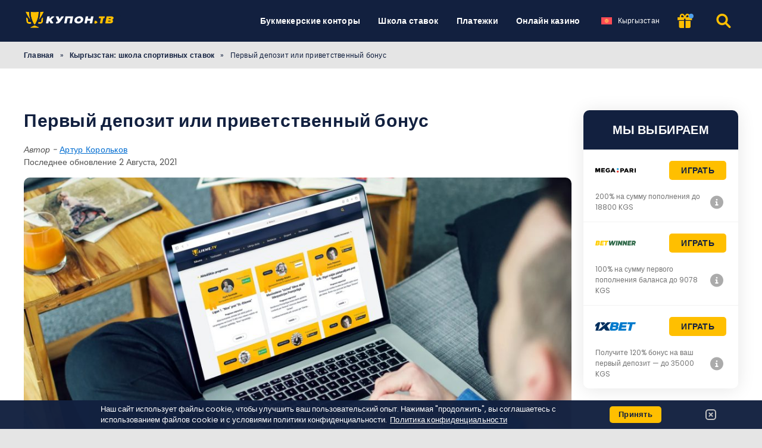

--- FILE ---
content_type: text/html; charset=UTF-8
request_url: https://kupon.tv/kg/shkola-stavok/pervyj-depozit-ili-privetstvennyj-bonus/
body_size: 17471
content:
<!DOCTYPE html><html lang="ru-KG" prefix="og: https://ogp.me/ns#"><head><meta http-equiv="content-type" content="text/html; charset=UTF-8"><meta http-equiv="X-UA-Compatible" content="IE=edge"><meta name="HandheldFriendly" content="true"><meta name="viewport" content="width=device-width, initial-scale=1, maximum-scale=5"><link rel="profile" href="https://gmpg.org/xfn/11"><link rel="icon" type="image/png" sizes="32x32" href="https://kupon.tv/favicon-32x32.png"><link rel="icon" type="image/png" sizes="16x16" href="https://kupon.tv/favicon-16x16.png"><link rel="shortcut icon" href="https://kupon.tv/favicon.ico"><link rel="apple-touch-icon" sizes="180x180" href="https://kupon.tv/apple-touch-icon.png"><link rel="mask-icon" href="https://kupon.tv/safari-pinned-tab.svg" color="#12203f"><meta name="msapplication-TileImage" content="https://kupon.tv/mstile-144x144.png"><link rel="manifest" href="https://kupon.tv/site.webmanifest"><link rel="preload" href="https://kupon.tv/wp-content/themes/ltv/assets/fonts/ltv/ltv.ttf?v21" as="font" type="font/ttf" crossorigin><link rel="preload" href="https://kupon.tv/wp-content/themes/ltv/assets/fonts/ltv/ltv.woff?v21" as="font" type="font/woff" crossorigin><link rel="preload" href="https://kupon.tv/wp-content/themes/ltv/assets/fonts/poppins/r.woff2" as="font" type="font/woff2" crossorigin><link rel="preload" href="https://kupon.tv/wp-content/themes/ltv/assets/fonts/poppins/700.woff2" as="font" type="font/woff2" crossorigin><link rel="preload" href="https://kupon.tv/wp-content/uploads/2022/12/logo.svg" as="image" type="image/svg+xml"><link rel="preload" href="https://kupon.tv/wp-content/uploads/2021/07/kupontv-promo-bonusi.jpg" as="image" type="image/jpeg"><meta name="apple-mobile-web-app-title" content="KUPON.TV"><meta name="application-name" content="KUPON.TV"><meta name="msapplication-TileColor" content="#12203f"><meta name="theme-color" content="#12203f"><style>:where(body, iframe, pre, img, svg, video, canvas, select) {
            max-width: 100%;
            overflow: auto;
            word-break: break-word;
        }</style> <script data-cfasync="false" data-no-defer="1" data-no-minify="1" data-no-optimize="1">var ewww_webp_supported=!1;function check_webp_feature(A,e){var w;e=void 0!==e?e:function(){},ewww_webp_supported?e(ewww_webp_supported):((w=new Image).onload=function(){ewww_webp_supported=0<w.width&&0<w.height,e&&e(ewww_webp_supported)},w.onerror=function(){e&&e(!1)},w.src="data:image/webp;base64,"+{alpha:"UklGRkoAAABXRUJQVlA4WAoAAAAQAAAAAAAAAAAAQUxQSAwAAAARBxAR/Q9ERP8DAABWUDggGAAAABQBAJ0BKgEAAQAAAP4AAA3AAP7mtQAAAA=="}[A])}check_webp_feature("alpha");</script><script data-cfasync="false" data-no-defer="1" data-no-minify="1" data-no-optimize="1">var Arrive=function(c,w){"use strict";if(c.MutationObserver&&"undefined"!=typeof HTMLElement){var r,a=0,u=(r=HTMLElement.prototype.matches||HTMLElement.prototype.webkitMatchesSelector||HTMLElement.prototype.mozMatchesSelector||HTMLElement.prototype.msMatchesSelector,{matchesSelector:function(e,t){return e instanceof HTMLElement&&r.call(e,t)},addMethod:function(e,t,r){var a=e[t];e[t]=function(){return r.length==arguments.length?r.apply(this,arguments):"function"==typeof a?a.apply(this,arguments):void 0}},callCallbacks:function(e,t){t&&t.options.onceOnly&&1==t.firedElems.length&&(e=[e[0]]);for(var r,a=0;r=e[a];a++)r&&r.callback&&r.callback.call(r.elem,r.elem);t&&t.options.onceOnly&&1==t.firedElems.length&&t.me.unbindEventWithSelectorAndCallback.call(t.target,t.selector,t.callback)},checkChildNodesRecursively:function(e,t,r,a){for(var i,n=0;i=e[n];n++)r(i,t,a)&&a.push({callback:t.callback,elem:i}),0<i.childNodes.length&&u.checkChildNodesRecursively(i.childNodes,t,r,a)},mergeArrays:function(e,t){var r,a={};for(r in e)e.hasOwnProperty(r)&&(a[r]=e[r]);for(r in t)t.hasOwnProperty(r)&&(a[r]=t[r]);return a},toElementsArray:function(e){return e=void 0!==e&&("number"!=typeof e.length||e===c)?[e]:e}}),e=(l.prototype.addEvent=function(e,t,r,a){a={target:e,selector:t,options:r,callback:a,firedElems:[]};return this._beforeAdding&&this._beforeAdding(a),this._eventsBucket.push(a),a},l.prototype.removeEvent=function(e){for(var t,r=this._eventsBucket.length-1;t=this._eventsBucket[r];r--)e(t)&&(this._beforeRemoving&&this._beforeRemoving(t),(t=this._eventsBucket.splice(r,1))&&t.length&&(t[0].callback=null))},l.prototype.beforeAdding=function(e){this._beforeAdding=e},l.prototype.beforeRemoving=function(e){this._beforeRemoving=e},l),t=function(i,n){var o=new e,l=this,s={fireOnAttributesModification:!1};return o.beforeAdding(function(t){var e=t.target;e!==c.document&&e!==c||(e=document.getElementsByTagName("html")[0]);var r=new MutationObserver(function(e){n.call(this,e,t)}),a=i(t.options);r.observe(e,a),t.observer=r,t.me=l}),o.beforeRemoving(function(e){e.observer.disconnect()}),this.bindEvent=function(e,t,r){t=u.mergeArrays(s,t);for(var a=u.toElementsArray(this),i=0;i<a.length;i++)o.addEvent(a[i],e,t,r)},this.unbindEvent=function(){var r=u.toElementsArray(this);o.removeEvent(function(e){for(var t=0;t<r.length;t++)if(this===w||e.target===r[t])return!0;return!1})},this.unbindEventWithSelectorOrCallback=function(r){var a=u.toElementsArray(this),i=r,e="function"==typeof r?function(e){for(var t=0;t<a.length;t++)if((this===w||e.target===a[t])&&e.callback===i)return!0;return!1}:function(e){for(var t=0;t<a.length;t++)if((this===w||e.target===a[t])&&e.selector===r)return!0;return!1};o.removeEvent(e)},this.unbindEventWithSelectorAndCallback=function(r,a){var i=u.toElementsArray(this);o.removeEvent(function(e){for(var t=0;t<i.length;t++)if((this===w||e.target===i[t])&&e.selector===r&&e.callback===a)return!0;return!1})},this},i=new function(){var s={fireOnAttributesModification:!1,onceOnly:!1,existing:!1};function n(e,t,r){return!(!u.matchesSelector(e,t.selector)||(e._id===w&&(e._id=a++),-1!=t.firedElems.indexOf(e._id)))&&(t.firedElems.push(e._id),!0)}var c=(i=new t(function(e){var t={attributes:!1,childList:!0,subtree:!0};return e.fireOnAttributesModification&&(t.attributes=!0),t},function(e,i){e.forEach(function(e){var t=e.addedNodes,r=e.target,a=[];null!==t&&0<t.length?u.checkChildNodesRecursively(t,i,n,a):"attributes"===e.type&&n(r,i)&&a.push({callback:i.callback,elem:r}),u.callCallbacks(a,i)})})).bindEvent;return i.bindEvent=function(e,t,r){t=void 0===r?(r=t,s):u.mergeArrays(s,t);var a=u.toElementsArray(this);if(t.existing){for(var i=[],n=0;n<a.length;n++)for(var o=a[n].querySelectorAll(e),l=0;l<o.length;l++)i.push({callback:r,elem:o[l]});if(t.onceOnly&&i.length)return r.call(i[0].elem,i[0].elem);setTimeout(u.callCallbacks,1,i)}c.call(this,e,t,r)},i},o=new function(){var a={};function i(e,t){return u.matchesSelector(e,t.selector)}var n=(o=new t(function(){return{childList:!0,subtree:!0}},function(e,r){e.forEach(function(e){var t=e.removedNodes,e=[];null!==t&&0<t.length&&u.checkChildNodesRecursively(t,r,i,e),u.callCallbacks(e,r)})})).bindEvent;return o.bindEvent=function(e,t,r){t=void 0===r?(r=t,a):u.mergeArrays(a,t),n.call(this,e,t,r)},o};d(HTMLElement.prototype),d(NodeList.prototype),d(HTMLCollection.prototype),d(HTMLDocument.prototype),d(Window.prototype);var n={};return s(i,n,"unbindAllArrive"),s(o,n,"unbindAllLeave"),n}function l(){this._eventsBucket=[],this._beforeAdding=null,this._beforeRemoving=null}function s(e,t,r){u.addMethod(t,r,e.unbindEvent),u.addMethod(t,r,e.unbindEventWithSelectorOrCallback),u.addMethod(t,r,e.unbindEventWithSelectorAndCallback)}function d(e){e.arrive=i.bindEvent,s(i,e,"unbindArrive"),e.leave=o.bindEvent,s(o,e,"unbindLeave")}}(window,void 0),ewww_webp_supported=!1;function check_webp_feature(e,t){var r;ewww_webp_supported?t(ewww_webp_supported):((r=new Image).onload=function(){ewww_webp_supported=0<r.width&&0<r.height,t(ewww_webp_supported)},r.onerror=function(){t(!1)},r.src="data:image/webp;base64,"+{alpha:"UklGRkoAAABXRUJQVlA4WAoAAAAQAAAAAAAAAAAAQUxQSAwAAAARBxAR/Q9ERP8DAABWUDggGAAAABQBAJ0BKgEAAQAAAP4AAA3AAP7mtQAAAA==",animation:"UklGRlIAAABXRUJQVlA4WAoAAAASAAAAAAAAAAAAQU5JTQYAAAD/////AABBTk1GJgAAAAAAAAAAAAAAAAAAAGQAAABWUDhMDQAAAC8AAAAQBxAREYiI/gcA"}[e])}function ewwwLoadImages(e){if(e){for(var t=document.querySelectorAll(".batch-image img, .image-wrapper a, .ngg-pro-masonry-item a, .ngg-galleria-offscreen-seo-wrapper a"),r=0,a=t.length;r<a;r++)ewwwAttr(t[r],"data-src",t[r].getAttribute("data-webp")),ewwwAttr(t[r],"data-thumbnail",t[r].getAttribute("data-webp-thumbnail"));for(var i=document.querySelectorAll("div.woocommerce-product-gallery__image"),r=0,a=i.length;r<a;r++)ewwwAttr(i[r],"data-thumb",i[r].getAttribute("data-webp-thumb"))}for(var n=document.querySelectorAll("video"),r=0,a=n.length;r<a;r++)ewwwAttr(n[r],"poster",e?n[r].getAttribute("data-poster-webp"):n[r].getAttribute("data-poster-image"));for(var o,l=document.querySelectorAll("img.ewww_webp_lazy_load"),r=0,a=l.length;r<a;r++)e&&(ewwwAttr(l[r],"data-lazy-srcset",l[r].getAttribute("data-lazy-srcset-webp")),ewwwAttr(l[r],"data-srcset",l[r].getAttribute("data-srcset-webp")),ewwwAttr(l[r],"data-lazy-src",l[r].getAttribute("data-lazy-src-webp")),ewwwAttr(l[r],"data-src",l[r].getAttribute("data-src-webp")),ewwwAttr(l[r],"data-orig-file",l[r].getAttribute("data-webp-orig-file")),ewwwAttr(l[r],"data-medium-file",l[r].getAttribute("data-webp-medium-file")),ewwwAttr(l[r],"data-large-file",l[r].getAttribute("data-webp-large-file")),null!=(o=l[r].getAttribute("srcset"))&&!1!==o&&o.includes("R0lGOD")&&ewwwAttr(l[r],"src",l[r].getAttribute("data-lazy-src-webp"))),l[r].className=l[r].className.replace(/\bewww_webp_lazy_load\b/,"");for(var s=document.querySelectorAll(".ewww_webp"),r=0,a=s.length;r<a;r++)e?(ewwwAttr(s[r],"srcset",s[r].getAttribute("data-srcset-webp")),ewwwAttr(s[r],"src",s[r].getAttribute("data-src-webp")),ewwwAttr(s[r],"data-orig-file",s[r].getAttribute("data-webp-orig-file")),ewwwAttr(s[r],"data-medium-file",s[r].getAttribute("data-webp-medium-file")),ewwwAttr(s[r],"data-large-file",s[r].getAttribute("data-webp-large-file")),ewwwAttr(s[r],"data-large_image",s[r].getAttribute("data-webp-large_image")),ewwwAttr(s[r],"data-src",s[r].getAttribute("data-webp-src"))):(ewwwAttr(s[r],"srcset",s[r].getAttribute("data-srcset-img")),ewwwAttr(s[r],"src",s[r].getAttribute("data-src-img"))),s[r].className=s[r].className.replace(/\bewww_webp\b/,"ewww_webp_loaded");window.jQuery&&jQuery.fn.isotope&&jQuery.fn.imagesLoaded&&(jQuery(".fusion-posts-container-infinite").imagesLoaded(function(){jQuery(".fusion-posts-container-infinite").hasClass("isotope")&&jQuery(".fusion-posts-container-infinite").isotope()}),jQuery(".fusion-portfolio:not(.fusion-recent-works) .fusion-portfolio-wrapper").imagesLoaded(function(){jQuery(".fusion-portfolio:not(.fusion-recent-works) .fusion-portfolio-wrapper").isotope()}))}function ewwwWebPInit(e){ewwwLoadImages(e),ewwwNggLoadGalleries(e),document.arrive(".ewww_webp",function(){ewwwLoadImages(e)}),document.arrive(".ewww_webp_lazy_load",function(){ewwwLoadImages(e)}),document.arrive("videos",function(){ewwwLoadImages(e)}),"loading"==document.readyState?document.addEventListener("DOMContentLoaded",ewwwJSONParserInit):("undefined"!=typeof galleries&&ewwwNggParseGalleries(e),ewwwWooParseVariations(e))}function ewwwAttr(e,t,r){null!=r&&!1!==r&&e.setAttribute(t,r)}function ewwwJSONParserInit(){"undefined"!=typeof galleries&&check_webp_feature("alpha",ewwwNggParseGalleries),check_webp_feature("alpha",ewwwWooParseVariations)}function ewwwWooParseVariations(e){if(e)for(var t=document.querySelectorAll("form.variations_form"),r=0,a=t.length;r<a;r++){var i=t[r].getAttribute("data-product_variations"),n=!1;try{for(var o in i=JSON.parse(i))void 0!==i[o]&&void 0!==i[o].image&&(void 0!==i[o].image.src_webp&&(i[o].image.src=i[o].image.src_webp,n=!0),void 0!==i[o].image.srcset_webp&&(i[o].image.srcset=i[o].image.srcset_webp,n=!0),void 0!==i[o].image.full_src_webp&&(i[o].image.full_src=i[o].image.full_src_webp,n=!0),void 0!==i[o].image.gallery_thumbnail_src_webp&&(i[o].image.gallery_thumbnail_src=i[o].image.gallery_thumbnail_src_webp,n=!0),void 0!==i[o].image.thumb_src_webp&&(i[o].image.thumb_src=i[o].image.thumb_src_webp,n=!0));n&&ewwwAttr(t[r],"data-product_variations",JSON.stringify(i))}catch(e){}}}function ewwwNggParseGalleries(e){if(e)for(var t in galleries){var r=galleries[t];galleries[t].images_list=ewwwNggParseImageList(r.images_list)}}function ewwwNggLoadGalleries(e){e&&document.addEventListener("ngg.galleria.themeadded",function(e,t){window.ngg_galleria._create_backup=window.ngg_galleria.create,window.ngg_galleria.create=function(e,t){var r=$(e).data("id");return galleries["gallery_"+r].images_list=ewwwNggParseImageList(galleries["gallery_"+r].images_list),window.ngg_galleria._create_backup(e,t)}})}function ewwwNggParseImageList(e){for(var t in e){var r=e[t];if(void 0!==r["image-webp"]&&(e[t].image=r["image-webp"],delete e[t]["image-webp"]),void 0!==r["thumb-webp"]&&(e[t].thumb=r["thumb-webp"],delete e[t]["thumb-webp"]),void 0!==r.full_image_webp&&(e[t].full_image=r.full_image_webp,delete e[t].full_image_webp),void 0!==r.srcsets)for(var a in r.srcsets)nggSrcset=r.srcsets[a],void 0!==r.srcsets[a+"-webp"]&&(e[t].srcsets[a]=r.srcsets[a+"-webp"],delete e[t].srcsets[a+"-webp"]);if(void 0!==r.full_srcsets)for(var i in r.full_srcsets)nggFSrcset=r.full_srcsets[i],void 0!==r.full_srcsets[i+"-webp"]&&(e[t].full_srcsets[i]=r.full_srcsets[i+"-webp"],delete e[t].full_srcsets[i+"-webp"])}return e}check_webp_feature("alpha",ewwwWebPInit);</script> <style>img:is([sizes="auto" i], [sizes^="auto," i]) { contain-intrinsic-size: 3000px 1500px }</style><link rel="alternate" hreflang="ru-lv" href="https://kupon.tv/lv/shkola-stavok/pervyj-depozit-ili-privetstvennyj-bonus/"><link rel="alternate" hreflang="ru-kz" href="https://kupon.tv/shkola-stavok/pervyj-depozit-ili-privetstvennyj-bonus/"><link rel="alternate" hreflang="ru-uz" href="https://kupon.tv/uz/shkola-stavok/pervyj-depozit-ili-privetstvennyj-bonus/"><link rel="alternate" hreflang="ru-kg" href="https://kupon.tv/kg/shkola-stavok/pervyj-depozit-ili-privetstvennyj-bonus/"><link rel="alternate" hreflang="ru-et" href="https://kupon.tv/et/shkola-stavok/pervyj-depozit-ili-privetstvennyj-bonus/"><link rel="alternate" hreflang="ru-lt" href="https://kupon.tv/lt/shkola-stavok/pervyj-depozit-ili-privetstvennyj-bonus/"><link rel="alternate" hreflang="ru-az" href="https://kupon.tv/az/shkola-stavok/pervyj-depozit-ili-privetstvennyj-bonus/"><link rel="alternate" hreflang="ru-ge" href="https://kupon.tv/ge/shkola-stavok/pervyj-depozit-ili-privetstvennyj-bonus/"><link rel="alternate" hreflang="ru-md" href="https://kupon.tv/md/shkola-stavok/pervyj-depozit-ili-privetstvennyj-bonus/"><link rel="alternate" hreflang="ru-tj" href="https://kupon.tv/tj/shkola-stavok/pervyj-depozit-ili-privetstvennyj-bonus/"><link rel="alternate" hreflang="ru-tm" href="https://kupon.tv/tm/shkola-stavok/pervyj-depozit-ili-privetstvennyj-bonus/"><link rel="alternate" hreflang="x-default" href="https://kupon.tv/shkola-stavok/pervyj-depozit-ili-privetstvennyj-bonus/"><link media="all" href="https://kupon.tv/wp-content/resources/css/aggregated_173d54d8bd995515cd4b8b4f29174ea8.css" rel="stylesheet"><title>Первый депозит или приветственный бонус | Купон ТВ</title><meta name="description" content="Все спортивные тотализаторы предлагают какой-то приветственный бонус. Это один из способов привлечь внимание новых клиентов и мотивировать их зарегистрироваться"><meta name="robots" content="follow, index, max-snippet:-1, max-video-preview:-1, max-image-preview:large"><link rel="canonical" href="https://kupon.tv/kg/shkola-stavok/pervyj-depozit-ili-privetstvennyj-bonus/"><meta property="og:locale" content="ru_RU"><meta property="og:type" content="article"><meta property="og:title" content="Первый депозит или приветственный бонус | Купон ТВ"><meta property="og:description" content="Все спортивные тотализаторы предлагают какой-то приветственный бонус. Это один из способов привлечь внимание новых клиентов и мотивировать их зарегистрироваться"><meta property="og:url" content="https://kupon.tv/kg/shkola-stavok/pervyj-depozit-ili-privetstvennyj-bonus/"><meta property="og:site_name" content="Купон ТВ"><meta property="og:image" content="https://kupon.tv/wp-content/uploads/2021/07/kupontv-promo-bonusi.jpg"><meta property="og:image:secure_url" content="https://kupon.tv/wp-content/uploads/2021/07/kupontv-promo-bonusi.jpg"><meta property="og:image:width" content="994"><meta property="og:image:height" content="559"><meta property="og:image:alt" content="Какие бонусы предлагают латвийские букмекеры новым клиентам, kupon.tv"><meta property="og:image:type" content="image/jpeg"><meta property="article:published_time" content="2021-08-02T17:23:34+02:00"><meta name="twitter:card" content="summary_large_image"><meta name="twitter:title" content="Первый депозит или приветственный бонус | Купон ТВ"><meta name="twitter:description" content="Все спортивные тотализаторы предлагают какой-то приветственный бонус. Это один из способов привлечь внимание новых клиентов и мотивировать их зарегистрироваться"><meta name="twitter:image" content="https://kupon.tv/wp-content/uploads/2021/07/kupontv-promo-bonusi.jpg"> <script type="application/ld+json" class="rank-math-schema-pro">{"@context":"https://schema.org","@graph":[{"@type":"Organization","@id":"https://kupon.tv/kg/#organization/","name":"\u041a\u0443\u043f\u043e\u043d \u0422\u0412"},{"@type":"WebSite","@id":"https://kupon.tv/kg/#website/","url":"https://kupon.tv/kg/","name":"\u041a\u0443\u043f\u043e\u043d \u0422\u0412","publisher":{"@id":"https://kupon.tv/kg/#organization/"},"inLanguage":"ru-KG","potentialAction":{"@type":"SearchAction","target":"https://kupon.tv/kg/search/{search_term_string}/","query-input":"required name=search_term_string"}},{"@type":"ImageObject","@id":"https://kupon.tv/wp-content/uploads/2021/07/kupontv-promo-bonusi.jpg","url":"https://kupon.tv/wp-content/uploads/2021/07/kupontv-promo-bonusi.jpg","width":"994","height":"559","caption":"\u041a\u0430\u043a\u0438\u0435 \u0431\u043e\u043d\u0443\u0441\u044b \u043f\u0440\u0435\u0434\u043b\u0430\u0433\u0430\u044e\u0442 \u043b\u0430\u0442\u0432\u0438\u0439\u0441\u043a\u0438\u0435 \u0431\u0443\u043a\u043c\u0435\u043a\u0435\u0440\u044b \u043d\u043e\u0432\u044b\u043c \u043a\u043b\u0438\u0435\u043d\u0442\u0430\u043c, kupon.tv","inLanguage":"ru-KG"},{"@type":"BreadcrumbList","@id":"https://kupon.tv/kg/shkola-stavok/pervyj-depozit-ili-privetstvennyj-bonus/#breadcrumb","itemListElement":[{"@type":"ListItem","position":"1","item":{"@id":"https://kupon.tv/kg/","name":"\u0413\u043b\u0430\u0432\u043d\u0430\u044f"}},{"@type":"ListItem","position":"2","item":{"@id":"https://kupon.tv/kg/shkola-stavok/","name":"\u041a\u044b\u0440\u0433\u044b\u0437\u0441\u0442\u0430\u043d: \u0448\u043a\u043e\u043b\u0430 \u0441\u043f\u043e\u0440\u0442\u0438\u0432\u043d\u044b\u0445 \u0441\u0442\u0430\u0432\u043e\u043a"}},{"@type":"ListItem","position":"3","item":{"@id":"https://kupon.tv/kg/shkola-stavok/pervyj-depozit-ili-privetstvennyj-bonus/","name":"\u041f\u0435\u0440\u0432\u044b\u0439 \u0434\u0435\u043f\u043e\u0437\u0438\u0442 \u0438\u043b\u0438 \u043f\u0440\u0438\u0432\u0435\u0442\u0441\u0442\u0432\u0435\u043d\u043d\u044b\u0439 \u0431\u043e\u043d\u0443\u0441"}}]},{"@type":"WebPage","@id":"https://kupon.tv/kg/shkola-stavok/pervyj-depozit-ili-privetstvennyj-bonus/#webpage","url":"https://kupon.tv/kg/shkola-stavok/pervyj-depozit-ili-privetstvennyj-bonus/","name":"\u041f\u0435\u0440\u0432\u044b\u0439 \u0434\u0435\u043f\u043e\u0437\u0438\u0442 \u0438\u043b\u0438 \u043f\u0440\u0438\u0432\u0435\u0442\u0441\u0442\u0432\u0435\u043d\u043d\u044b\u0439 \u0431\u043e\u043d\u0443\u0441 | \u041a\u0443\u043f\u043e\u043d \u0422\u0412","datePublished":"2021-08-02T17:23:34+02:00","dateModified":"2021-08-02T17:23:34+02:00","isPartOf":{"@id":"https://kupon.tv/kg/#website/"},"primaryImageOfPage":{"@id":"https://kupon.tv/wp-content/uploads/2021/07/kupontv-promo-bonusi.jpg"},"inLanguage":"ru-KG","breadcrumb":{"@id":"https://kupon.tv/kg/shkola-stavok/pervyj-depozit-ili-privetstvennyj-bonus/#breadcrumb"}},{"@type":"Person","@id":"https://kupon.tv/author/a_korolkovs/","name":"\u0410\u0440\u0442\u0443\u0440 \u041a\u043e\u0440\u043e\u043b\u044c\u043a\u043e\u0432","description":"\u0410\u0440\u0442\u0443\u0440 \u2014 \u043c\u0435\u043d\u0435\u0434\u0436\u0435\u0440 \u043f\u043e \u043a\u043e\u043d\u0442\u0435\u043d\u0442\u0443 \u0438 \u0441\u043e\u0446\u0438\u0430\u043b\u044c\u043d\u044b\u043c \u0441\u0435\u0442\u044f\u043c \u0441 \u0431\u043e\u043b\u044c\u0448\u0438\u043c \u043e\u043f\u044b\u0442\u043e\u043c \u0440\u0430\u0431\u043e\u0442\u044b \u0432 \u0438\u043d\u0434\u0443\u0441\u0442\u0440\u0438\u0438 iGaming. \u041e\u043d \u043f\u0440\u0435\u043a\u0440\u0430\u0441\u043d\u043e \u043f\u043e\u043d\u0438\u043c\u0430\u0435\u0442 \u043f\u0440\u043e\u0431\u043b\u0435\u043c\u044b \u043e\u0442\u0440\u0430\u0441\u043b\u0438 \u0438 \u0441\u043f\u043e\u0441\u043e\u0431\u0435\u043d \u043d\u0430\u0445\u043e\u0434\u0438\u0442\u044c \u043e\u0442\u043b\u0438\u0447\u043d\u044b\u0435 \u0440\u0435\u0448\u0435\u043d\u0438\u044f \u0432 \u043c\u0430\u0440\u043a\u0435\u0442\u0438\u043d\u0433\u0435 \u0432 \u0441\u043e\u0446\u0438\u0430\u043b\u044c\u043d\u044b\u0445 \u0441\u0435\u0442\u044f\u0445, \u0430 \u0442\u0430\u043a\u0436\u0435 \u0432 \u0441\u043e\u0437\u0434\u0430\u043d\u0438\u0438 \u043f\u043e\u0434\u0445\u043e\u0434\u044f\u0449\u0435\u0433\u043e \u043a\u043e\u043d\u0442\u0435\u043d\u0442\u0430.","url":"https://kupon.tv/author/a_korolkovs/","image":{"@type":"ImageObject","@id":"https://kupon.tv/wp-content/uploads/2021/11/1560859217803-96x96.jpeg","url":"https://kupon.tv/wp-content/uploads/2021/11/1560859217803-96x96.jpeg","caption":"\u0410\u0440\u0442\u0443\u0440 \u041a\u043e\u0440\u043e\u043b\u044c\u043a\u043e\u0432","inLanguage":"ru-KG"},"worksFor":{"@id":"https://kupon.tv/kg/#organization/"},"sameAs":["https://lv.linkedin.com/in/artrs-korokovs-9b764aa7"]},{"headline":"\u041f\u0435\u0440\u0432\u044b\u0439 \u0434\u0435\u043f\u043e\u0437\u0438\u0442 \u0438\u043b\u0438 \u043f\u0440\u0438\u0432\u0435\u0442\u0441\u0442\u0432\u0435\u043d\u043d\u044b\u0439 \u0431\u043e\u043d\u0443\u0441 | \u041a\u0443\u043f\u043e\u043d \u0422\u0412","description":"\u0412\u0441\u0435 \u0441\u043f\u043e\u0440\u0442\u0438\u0432\u043d\u044b\u0435 \u0442\u043e\u0442\u0430\u043b\u0438\u0437\u0430\u0442\u043e\u0440\u044b \u043f\u0440\u0435\u0434\u043b\u0430\u0433\u0430\u044e\u0442 \u043a\u0430\u043a\u043e\u0439-\u0442\u043e \u043f\u0440\u0438\u0432\u0435\u0442\u0441\u0442\u0432\u0435\u043d\u043d\u044b\u0439 \u0431\u043e\u043d\u0443\u0441. \u042d\u0442\u043e \u043e\u0434\u0438\u043d \u0438\u0437 \u0441\u043f\u043e\u0441\u043e\u0431\u043e\u0432 \u043f\u0440\u0438\u0432\u043b\u0435\u0447\u044c \u0432\u043d\u0438\u043c\u0430\u043d\u0438\u0435 \u043d\u043e\u0432\u044b\u0445 \u043a\u043b\u0438\u0435\u043d\u0442\u043e\u0432 \u0438 \u043c\u043e\u0442\u0438\u0432\u0438\u0440\u043e\u0432\u0430\u0442\u044c \u0438\u0445 \u0437\u0430\u0440\u0435\u0433\u0438\u0441\u0442\u0440\u0438\u0440\u043e\u0432\u0430\u0442\u044c\u0441\u044f","@type":"Article","author":{"@id":"https://kupon.tv/author/a_korolkovs/","name":"\u0410\u0440\u0442\u0443\u0440 \u041a\u043e\u0440\u043e\u043b\u044c\u043a\u043e\u0432"},"datePublished":"2021-08-02T17:23:34+02:00","dateModified":"2021-08-02T17:23:34+02:00","image":{"@id":"https://kupon.tv/wp-content/uploads/2021/07/kupontv-promo-bonusi.jpg"},"name":"\u041f\u0435\u0440\u0432\u044b\u0439 \u0434\u0435\u043f\u043e\u0437\u0438\u0442 \u0438\u043b\u0438 \u043f\u0440\u0438\u0432\u0435\u0442\u0441\u0442\u0432\u0435\u043d\u043d\u044b\u0439 \u0431\u043e\u043d\u0443\u0441 | \u041a\u0443\u043f\u043e\u043d \u0422\u0412","@id":"https://kupon.tv/kg/shkola-stavok/pervyj-depozit-ili-privetstvennyj-bonus/#schema-301257","isPartOf":{"@id":"https://kupon.tv/kg/shkola-stavok/pervyj-depozit-ili-privetstvennyj-bonus/#webpage"},"publisher":{"@id":"https://kupon.tv/kg/#organization/"},"inLanguage":"ru-KG","mainEntityOfPage":{"@id":"https://kupon.tv/kg/shkola-stavok/pervyj-depozit-ili-privetstvennyj-bonus/#webpage"}}]}</script> <link rel='dns-prefetch' href='//www.googletagmanager.com'><link rel='preconnect' href='https://img.kupon.tv'><style id='classic-theme-styles-inline-css'>/*! This file is auto-generated */
.wp-block-button__link{color:#fff;background-color:#32373c;border-radius:9999px;box-shadow:none;text-decoration:none;padding:calc(.667em + 2px) calc(1.333em + 2px);font-size:1.125em}.wp-block-file__button{background:#32373c;color:#fff;text-decoration:none}</style><style id='safe-svg-svg-icon-style-inline-css'>.safe-svg-cover{text-align:center}.safe-svg-cover .safe-svg-inside{display:inline-block;max-width:100%}.safe-svg-cover svg{fill:currentColor;height:100%;max-height:100%;max-width:100%;width:100%}</style> <script id="ltv-red-analytics-js-extra">var ltv_red_anly = {"g_id":"G-M2PWPW8GC2","lang":"\/kg","sd":"0"};</script> <script id="main-js-extra">var LTV = {"search_link":"https:\/\/kupon.tv\/kg\/search\/","sw":"0","search_too_short":"Please lengthen this text to %s characters or more.","aff_link_output_type":"BUTTON","desk_width":"1200"};</script> <script id="ezf-min-js-extra">var ezf_var = {"ajaxurl":"https:\/\/kupon.tv\/wp-content\/ajax.php","aff_behavior":"proxy"};</script> <script src="https://kupon.tv/wp-content/themes/ltv/assets/js/ezf-min.js?ver=1.5.229" id="ezf-min-js" defer data-wp-strategy="defer"></script> <link rel="alternate" title="oEmbed (JSON)" type="application/json+oembed" href="https://kupon.tv/kg/wp-json/oembed/1.0/embed?url=https%3A%2F%2Fkupon.tv%2Fkg%2Fshkola-stavok%2Fpervyj-depozit-ili-privetstvennyj-bonus%2F"><link rel="alternate" title="oEmbed (XML)" type="text/xml+oembed" href="https://kupon.tv/kg/wp-json/oembed/1.0/embed?url=https%3A%2F%2Fkupon.tv%2Fkg%2Fshkola-stavok%2Fpervyj-depozit-ili-privetstvennyj-bonus%2F&#038;format=xml"> <script>document.cookie = "ltvSession=1; path=/; max-age=2592000";</script> <script>// GTAG - Initialize Data Layer
                    window.dataLayer = window.dataLayer || [];
                    window.gtag = function() { dataLayer.push(arguments); }

                    //Set the default consent state
                    gtag('consent', 'default', {
                        'ad_storage': 'denied',
                        'ad_user_data': 'denied',
                        'ad_personalization': 'denied',
                        'analytics_storage': 'granted',
                        'functionality_storage': 'granted',
                        'personalization_storage': 'granted',
                        'security_storage': 'granted',
                        'wait_for_update': 500
                    });

                    // Load existing choices
                    var cookie_consentGranted = ltv_cookie_grant_get();
                    if (cookie_consentGranted) {
                        gtag('consent', 'update', cookie_consentGranted);
                    }

                    function ltv_cookie_grant_get() {
                        var v = document.cookie.match('(^|;) ?' + "cookie_consentGranted" + '=([^;]*)(;|$)');
                        var value = v ? v[2] : null;
                        return value ? JSON.parse(value) : null;
                    }

                    // MS Clarity
                    var msc_granted = localStorage.getItem('msc_granted');
                    if (typeof window.clarity === 'function' && msc_granted) {
                        window.clarity('consentv2', {
                            ad_Storage: 'granted',
                            analytics_Storage: 'granted'
                        });
                    }</script> <style media="screen">.hdsb-stickybanner{background-color: #910A06 !important;}.hdsb-stickybanner-btn{color: #910A06 !important;}.hdsb-stickybanner-text{color: #ffffff !important;}.hdsb-stickybanner-btn{background: #ffffff !important;}</style> <script>document.addEventListener('DOMContentLoaded', function() {
            var images = document.querySelectorAll('img');

            if (images) {
                images.forEach(function(img) {
                    var sizes = img.getAttribute('data-sizes');
                    if (sizes) {
                        img.setAttribute('sizes', sizes);
                        img.removeAttribute('data-sizes');
                    }
                });
            }
        });</script> </head><body class="wp-singular bschool-template-default single single-bschool postid-4844 wp-theme-ltv cs-betting">
<script data-cfasync="false" data-no-defer="1" data-no-minify="1" data-no-optimize="1">if(typeof ewww_webp_supported==="undefined"){var ewww_webp_supported=!1}if(ewww_webp_supported){document.body.classList.add("webp-support")}</script><div class="ltv-header-spacing"></div><header class="ltv-header-main small"><div class="container"><div class="h-mobile-nav-btn" > <button aria-label="Menu" type="button"> <span class="top"></span> <span class="middle"></span> <span class="bottom"></span> </button></div><div class="logo"> <a href="https://kupon.tv/kg/" aria-label="Купон ТВ"> <img width="165" height="38" src="https://kupon.tv/wp-content/uploads/2022/12/logo.svg" loading="eager" class="skip-lazy" alt="Купон ТВ"> </a></div><nav id="ltv-nav-main" class="ltv-nav-main scroll"><div class="ltv-nav-main-inner"><ul class="m-desk"><li class="menu-item-has-children"><div class="ltv-menu-item has-no-icon" ><a href="https://kupon.tv/kg/bukmekerskye-kontory/" class="ltv-menu-link">Букмекерские конторы</a> <a href="javascript:" class="ltv-submenu-expand-btn" aria-label="View menu: Букмекерские конторы"></a></div><ul class="sub-menu depth-0"><li class="menu-item-has-children"><div class="ltv-menu-item has-no-icon"><a href="javascript:">Лучшие сайты для ставок</a> <a href="javascript:" class="ltv-submenu-expand-btn" aria-label="View menu: Лучшие сайты для ставок"></a></div><ul class="sub-menu depth-1"><li><a href="https://kupon.tv/kg/bukmekerskye-kontory/1xbet/">1xBet</a></li><li><a href="https://kupon.tv/kg/bukmekerskye-kontory/betwinner/">Betwinner</a></li><li><a href="https://kupon.tv/kg/bukmekerskye-kontory/megapari/">Megapari</a></li></ul></li><li class="menu-item-has-children"><div class="ltv-menu-item has-no-icon"><a href="javascript:">Ставки на спорт</a> <a href="javascript:" class="ltv-submenu-expand-btn" aria-label="View menu: Ставки на спорт"></a></div><ul class="sub-menu depth-1"><li><a href="https://kupon.tv/kg/bukmekerskye-kontory/basketball/">Ставки на баскетбол</a></li><li><a href="https://kupon.tv/kg/bukmekerskye-kontory/ufc/">Ставки на UFC</a></li><li><a href="https://kupon.tv/kg/bukmekerskye-kontory/tennis/">Ставки на теннис</a></li><li><a href="https://kupon.tv/kg/bukmekerskye-kontory/kibersport/">Ставки на киберспорт</a></li><li><a href="https://kupon.tv/kg/bukmekerskye-kontory/football/">Ставки на футбол</a></li><li><a href="https://kupon.tv/kg/bukmekerskye-kontory/futsal/">Ставки на футзал</a></li><li><a href="https://kupon.tv/kg/bukmekerskye-kontory/hockey/">Ставки на хоккей</a></li></ul></li><li><a href="https://kupon.tv/kg/bukmekerskye-kontory/live/">Сайты Live ставок</a></li><li><a href="https://kupon.tv/kg/bukmekerskye-kontory/new/">Новые букмекерские сайты</a></li><li><a href="https://kupon.tv/kg/bonusi/">Лучшие бонусы букмекерских контор в Кыргызстане — 2026</a></li></ul></li><li><div class="ltv-menu-item has-no-icon" ><a href="https://kupon.tv/kg/shkola-stavok/" class="ltv-menu-link">Школа ставок</a></div></li><li class="menu-item-has-children"><div class="ltv-menu-item has-no-icon" ><a href="javascript:" class="ltv-menu-link">Платежки</a> <a href="javascript:" class="ltv-submenu-expand-btn" aria-label="View menu: Платежки"></a></div><ul class="sub-menu depth-0"><li><a href="https://kupon.tv/kg/bukmekerskye-kontory/bankovskiy-perevod/">Банковский перевод</a></li><li><a href="https://kupon.tv/kg/bukmekerskye-kontory/mastercard/">Mastercard</a></li><li><a href="https://kupon.tv/kg/bukmekerskye-kontory/neteller/">Neteller</a></li><li><a href="https://kupon.tv/kg/bukmekerskye-kontory/qiwi/">Qiwi</a></li><li><a href="https://kupon.tv/kg/bukmekerskye-kontory/visa/">Visa</a></li><li><a href="https://kupon.tv/kg/bukmekerskye-kontory/webmoney/">Webmoney</a></li><li><a href="https://kupon.tv/kg/bukmekerskye-kontory/yandex-money/">Yandex Money</a></li></ul></li><li><div class="ltv-menu-item has-no-icon" ><a href="https://kupon.tv/kg/casinos/" class="ltv-menu-link">Онлайн казино</a></div></li></ul><div class="ltv-lang-switcher wpml mob"> <a href="javascript:" class="ltv-ls-switch"> <span class="ltv-ls-icon"><noscript><img width="18" height="12" src="https://kupon.tv/wp-content/plugins/sitepress-multilingual-cms/res/flags/kg.svg" alt="Кыргызстан - Купон ТВ"></noscript><img class="lazyload" width="18" height="12" src='data:image/svg+xml,%3Csvg%20xmlns=%22http://www.w3.org/2000/svg%22%20viewBox=%220%200%2018%2012%22%3E%3C/svg%3E' data-src="https://kupon.tv/wp-content/plugins/sitepress-multilingual-cms/res/flags/kg.svg" alt="Кыргызстан - Купон ТВ"></span> <span class="ltv-ls-txt">Кыргызстан</span> </a><div class="inner"><div class="back">Back</div><div class="list"><ul class="ltv-ls-list"><li> <a href="https://kupon.tv/az/shkola-stavok/pervyj-depozit-ili-privetstvennyj-bonus/"> <span class="flag"><noscript><img width="18" height="12" src="https://kupon.tv/wp-content/plugins/sitepress-multilingual-cms/res/flags/az.svg" alt="Азербайджан - Купон ТВ"></noscript><img class="lazyload" width="18" height="12" src='data:image/svg+xml,%3Csvg%20xmlns=%22http://www.w3.org/2000/svg%22%20viewBox=%220%200%2018%2012%22%3E%3C/svg%3E' data-src="https://kupon.tv/wp-content/plugins/sitepress-multilingual-cms/res/flags/az.svg" alt="Азербайджан - Купон ТВ"></span> <span class="name">Азербайджан</span> </a></li><li> <a href="https://kupon.tv/ge/shkola-stavok/pervyj-depozit-ili-privetstvennyj-bonus/"> <span class="flag"><noscript><img width="18" height="12" src="https://kupon.tv/wp-content/uploads/flags/ge-kupontv.png" alt="Грузия - Купон ТВ"></noscript><img class="lazyload" width="18" height="12" src='data:image/svg+xml,%3Csvg%20xmlns=%22http://www.w3.org/2000/svg%22%20viewBox=%220%200%2018%2012%22%3E%3C/svg%3E' data-src="https://kupon.tv/wp-content/uploads/flags/ge-kupontv.png" alt="Грузия - Купон ТВ"></span> <span class="name">Грузия</span> </a></li><li> <a href="https://kupon.tv/shkola-stavok/pervyj-depozit-ili-privetstvennyj-bonus/"> <span class="flag"><noscript><img width="18" height="12" src="https://kupon.tv/wp-content/uploads/flags/125px-Flag_of_Kazakhstan.svg.png" alt="Казахстан - Купон ТВ"></noscript><img class="lazyload" width="18" height="12" src='data:image/svg+xml,%3Csvg%20xmlns=%22http://www.w3.org/2000/svg%22%20viewBox=%220%200%2018%2012%22%3E%3C/svg%3E' data-src="https://kupon.tv/wp-content/uploads/flags/125px-Flag_of_Kazakhstan.svg.png" alt="Казахстан - Купон ТВ"></span> <span class="name">Казахстан</span> </a></li><li class="active"> <a href="https://kupon.tv/kg/shkola-stavok/pervyj-depozit-ili-privetstvennyj-bonus/"> <span class="flag"><noscript><img width="18" height="12" src="https://kupon.tv/wp-content/plugins/sitepress-multilingual-cms/res/flags/kg.svg" alt="Кыргызстан - Купон ТВ"></noscript><img class="lazyload" width="18" height="12" src='data:image/svg+xml,%3Csvg%20xmlns=%22http://www.w3.org/2000/svg%22%20viewBox=%220%200%2018%2012%22%3E%3C/svg%3E' data-src="https://kupon.tv/wp-content/plugins/sitepress-multilingual-cms/res/flags/kg.svg" alt="Кыргызстан - Купон ТВ"></span> <span class="name">Кыргызстан</span> </a></li><li> <a href="https://kupon.tv/lv/shkola-stavok/pervyj-depozit-ili-privetstvennyj-bonus/"> <span class="flag"><noscript><img width="18" height="12" src="https://kupon.tv/wp-content/plugins/sitepress-multilingual-cms/res/flags/lv.svg" alt="Латвия - Купон ТВ"></noscript><img class="lazyload" width="18" height="12" src='data:image/svg+xml,%3Csvg%20xmlns=%22http://www.w3.org/2000/svg%22%20viewBox=%220%200%2018%2012%22%3E%3C/svg%3E' data-src="https://kupon.tv/wp-content/plugins/sitepress-multilingual-cms/res/flags/lv.svg" alt="Латвия - Купон ТВ"></span> <span class="name">Латвия</span> </a></li><li> <a href="https://kupon.tv/lt/shkola-stavok/pervyj-depozit-ili-privetstvennyj-bonus/"> <span class="flag"><noscript><img width="18" height="12" src="https://kupon.tv/wp-content/plugins/sitepress-multilingual-cms/res/flags/lt.svg" alt="Литва - Купон ТВ"></noscript><img class="lazyload" width="18" height="12" src='data:image/svg+xml,%3Csvg%20xmlns=%22http://www.w3.org/2000/svg%22%20viewBox=%220%200%2018%2012%22%3E%3C/svg%3E' data-src="https://kupon.tv/wp-content/plugins/sitepress-multilingual-cms/res/flags/lt.svg" alt="Литва - Купон ТВ"></span> <span class="name">Литва</span> </a></li><li> <a href="https://kupon.tv/md/shkola-stavok/pervyj-depozit-ili-privetstvennyj-bonus/"> <span class="flag"><noscript><img width="18" height="12" src="https://kupon.tv/wp-content/uploads/flags/md-kupontv.png" alt="Молдавия - Купон ТВ"></noscript><img class="lazyload" width="18" height="12" src='data:image/svg+xml,%3Csvg%20xmlns=%22http://www.w3.org/2000/svg%22%20viewBox=%220%200%2018%2012%22%3E%3C/svg%3E' data-src="https://kupon.tv/wp-content/uploads/flags/md-kupontv.png" alt="Молдавия - Купон ТВ"></span> <span class="name">Молдавия</span> </a></li><li> <a href="https://kupon.tv/tj/shkola-stavok/pervyj-depozit-ili-privetstvennyj-bonus/"> <span class="flag"><noscript><img width="18" height="12" src="https://kupon.tv/wp-content/uploads/flags/tj.png" alt="Таджикистан - Купон ТВ"></noscript><img class="lazyload" width="18" height="12" src='data:image/svg+xml,%3Csvg%20xmlns=%22http://www.w3.org/2000/svg%22%20viewBox=%220%200%2018%2012%22%3E%3C/svg%3E' data-src="https://kupon.tv/wp-content/uploads/flags/tj.png" alt="Таджикистан - Купон ТВ"></span> <span class="name">Таджикистан</span> </a></li><li> <a href="https://kupon.tv/tm/shkola-stavok/pervyj-depozit-ili-privetstvennyj-bonus/"> <span class="flag"><noscript><img width="18" height="12" src="https://kupon.tv/wp-content/uploads/flags/tm-kupontv.png" alt="Туркменистан - Купон ТВ"></noscript><img class="lazyload" width="18" height="12" src='data:image/svg+xml,%3Csvg%20xmlns=%22http://www.w3.org/2000/svg%22%20viewBox=%220%200%2018%2012%22%3E%3C/svg%3E' data-src="https://kupon.tv/wp-content/uploads/flags/tm-kupontv.png" alt="Туркменистан - Купон ТВ"></span> <span class="name">Туркменистан</span> </a></li><li> <a href="https://kupon.tv/uz/shkola-stavok/pervyj-depozit-ili-privetstvennyj-bonus/"> <span class="flag"><noscript><img width="18" height="12" src="https://kupon.tv/wp-content/plugins/sitepress-multilingual-cms/res/flags/uz.svg" alt="Узбекистан - Купон ТВ"></noscript><img class="lazyload" width="18" height="12" src='data:image/svg+xml,%3Csvg%20xmlns=%22http://www.w3.org/2000/svg%22%20viewBox=%220%200%2018%2012%22%3E%3C/svg%3E' data-src="https://kupon.tv/wp-content/plugins/sitepress-multilingual-cms/res/flags/uz.svg" alt="Узбекистан - Купон ТВ"></span> <span class="name">Узбекистан</span> </a></li><li> <a href="https://kupon.tv/et/shkola-stavok/pervyj-depozit-ili-privetstvennyj-bonus/"> <span class="flag"><noscript><img width="18" height="12" src="https://kupon.tv/wp-content/plugins/sitepress-multilingual-cms/res/flags/et.svg" alt="Эстония - Купон ТВ"></noscript><img class="lazyload" width="18" height="12" src='data:image/svg+xml,%3Csvg%20xmlns=%22http://www.w3.org/2000/svg%22%20viewBox=%220%200%2018%2012%22%3E%3C/svg%3E' data-src="https://kupon.tv/wp-content/plugins/sitepress-multilingual-cms/res/flags/et.svg" alt="Эстония - Купон ТВ"></span> <span class="name">Эстония</span> </a></li></ul></div><div class="ltv-menu-mobile-spacer"></div></div></div><div class="ltv-menu-mobile-spacer"></div></div><div class="ltv-nav-main-overlay"></div></nav><div class="ltv-lang-switcher desk"> <a href="javascript:" class="ltv-ls-switch"> <span class="ltv-ls-icon"><noscript><img width="18" height="12" src="https://kupon.tv/wp-content/plugins/sitepress-multilingual-cms/res/flags/kg.svg" alt="Кыргызстан - Купон ТВ"></noscript><img class="lazyload" width="18" height="12" src='data:image/svg+xml,%3Csvg%20xmlns=%22http://www.w3.org/2000/svg%22%20viewBox=%220%200%2018%2012%22%3E%3C/svg%3E' data-src="https://kupon.tv/wp-content/plugins/sitepress-multilingual-cms/res/flags/kg.svg" alt="Кыргызстан - Купон ТВ"></span> <span class="ltv-ls-txt">Кыргызстан</span> </a><ul class="ltv-ls-list"><li> <a href="https://kupon.tv/az/shkola-stavok/pervyj-depozit-ili-privetstvennyj-bonus/"> <span class="flag"><noscript><img width="18" height="12" loading="lazy" src="https://kupon.tv/wp-content/plugins/sitepress-multilingual-cms/res/flags/az.svg" alt="Азербайджан - Купон ТВ"></noscript><img class="lazyload" width="18" height="12" loading="lazy" src='data:image/svg+xml,%3Csvg%20xmlns=%22http://www.w3.org/2000/svg%22%20viewBox=%220%200%2018%2012%22%3E%3C/svg%3E' data-src="https://kupon.tv/wp-content/plugins/sitepress-multilingual-cms/res/flags/az.svg" alt="Азербайджан - Купон ТВ"></span> <span class="name">Азербайджан</span> </a></li><li> <a href="https://kupon.tv/ge/shkola-stavok/pervyj-depozit-ili-privetstvennyj-bonus/"> <span class="flag"><noscript><img width="18" height="12" loading="lazy" src="https://kupon.tv/wp-content/uploads/flags/ge-kupontv.png" alt="Грузия - Купон ТВ"></noscript><img class="lazyload" width="18" height="12" loading="lazy" src='data:image/svg+xml,%3Csvg%20xmlns=%22http://www.w3.org/2000/svg%22%20viewBox=%220%200%2018%2012%22%3E%3C/svg%3E' data-src="https://kupon.tv/wp-content/uploads/flags/ge-kupontv.png" alt="Грузия - Купон ТВ"></span> <span class="name">Грузия</span> </a></li><li> <a href="https://kupon.tv/shkola-stavok/pervyj-depozit-ili-privetstvennyj-bonus/"> <span class="flag"><noscript><img width="18" height="12" loading="lazy" src="https://kupon.tv/wp-content/uploads/flags/125px-Flag_of_Kazakhstan.svg.png" alt="Казахстан - Купон ТВ"></noscript><img class="lazyload" width="18" height="12" loading="lazy" src='data:image/svg+xml,%3Csvg%20xmlns=%22http://www.w3.org/2000/svg%22%20viewBox=%220%200%2018%2012%22%3E%3C/svg%3E' data-src="https://kupon.tv/wp-content/uploads/flags/125px-Flag_of_Kazakhstan.svg.png" alt="Казахстан - Купон ТВ"></span> <span class="name">Казахстан</span> </a></li><li class="active"> <a href="https://kupon.tv/kg/shkola-stavok/pervyj-depozit-ili-privetstvennyj-bonus/"> <span class="flag"><noscript><img width="18" height="12" loading="lazy" src="https://kupon.tv/wp-content/plugins/sitepress-multilingual-cms/res/flags/kg.svg" alt="Кыргызстан - Купон ТВ"></noscript><img class="lazyload" width="18" height="12" loading="lazy" src='data:image/svg+xml,%3Csvg%20xmlns=%22http://www.w3.org/2000/svg%22%20viewBox=%220%200%2018%2012%22%3E%3C/svg%3E' data-src="https://kupon.tv/wp-content/plugins/sitepress-multilingual-cms/res/flags/kg.svg" alt="Кыргызстан - Купон ТВ"></span> <span class="name">Кыргызстан</span> </a></li><li> <a href="https://kupon.tv/lv/shkola-stavok/pervyj-depozit-ili-privetstvennyj-bonus/"> <span class="flag"><noscript><img width="18" height="12" loading="lazy" src="https://kupon.tv/wp-content/plugins/sitepress-multilingual-cms/res/flags/lv.svg" alt="Латвия - Купон ТВ"></noscript><img class="lazyload" width="18" height="12" loading="lazy" src='data:image/svg+xml,%3Csvg%20xmlns=%22http://www.w3.org/2000/svg%22%20viewBox=%220%200%2018%2012%22%3E%3C/svg%3E' data-src="https://kupon.tv/wp-content/plugins/sitepress-multilingual-cms/res/flags/lv.svg" alt="Латвия - Купон ТВ"></span> <span class="name">Латвия</span> </a></li><li> <a href="https://kupon.tv/lt/shkola-stavok/pervyj-depozit-ili-privetstvennyj-bonus/"> <span class="flag"><noscript><img width="18" height="12" loading="lazy" src="https://kupon.tv/wp-content/plugins/sitepress-multilingual-cms/res/flags/lt.svg" alt="Литва - Купон ТВ"></noscript><img class="lazyload" width="18" height="12" loading="lazy" src='data:image/svg+xml,%3Csvg%20xmlns=%22http://www.w3.org/2000/svg%22%20viewBox=%220%200%2018%2012%22%3E%3C/svg%3E' data-src="https://kupon.tv/wp-content/plugins/sitepress-multilingual-cms/res/flags/lt.svg" alt="Литва - Купон ТВ"></span> <span class="name">Литва</span> </a></li><li> <a href="https://kupon.tv/md/shkola-stavok/pervyj-depozit-ili-privetstvennyj-bonus/"> <span class="flag"><noscript><img width="18" height="12" loading="lazy" src="https://kupon.tv/wp-content/uploads/flags/md-kupontv.png" alt="Молдавия - Купон ТВ"></noscript><img class="lazyload" width="18" height="12" loading="lazy" src='data:image/svg+xml,%3Csvg%20xmlns=%22http://www.w3.org/2000/svg%22%20viewBox=%220%200%2018%2012%22%3E%3C/svg%3E' data-src="https://kupon.tv/wp-content/uploads/flags/md-kupontv.png" alt="Молдавия - Купон ТВ"></span> <span class="name">Молдавия</span> </a></li><li> <a href="https://kupon.tv/tj/shkola-stavok/pervyj-depozit-ili-privetstvennyj-bonus/"> <span class="flag"><noscript><img width="18" height="12" loading="lazy" src="https://kupon.tv/wp-content/uploads/flags/tj.png" alt="Таджикистан - Купон ТВ"></noscript><img class="lazyload" width="18" height="12" loading="lazy" src='data:image/svg+xml,%3Csvg%20xmlns=%22http://www.w3.org/2000/svg%22%20viewBox=%220%200%2018%2012%22%3E%3C/svg%3E' data-src="https://kupon.tv/wp-content/uploads/flags/tj.png" alt="Таджикистан - Купон ТВ"></span> <span class="name">Таджикистан</span> </a></li><li> <a href="https://kupon.tv/tm/shkola-stavok/pervyj-depozit-ili-privetstvennyj-bonus/"> <span class="flag"><noscript><img width="18" height="12" loading="lazy" src="https://kupon.tv/wp-content/uploads/flags/tm-kupontv.png" alt="Туркменистан - Купон ТВ"></noscript><img class="lazyload" width="18" height="12" loading="lazy" src='data:image/svg+xml,%3Csvg%20xmlns=%22http://www.w3.org/2000/svg%22%20viewBox=%220%200%2018%2012%22%3E%3C/svg%3E' data-src="https://kupon.tv/wp-content/uploads/flags/tm-kupontv.png" alt="Туркменистан - Купон ТВ"></span> <span class="name">Туркменистан</span> </a></li><li> <a href="https://kupon.tv/uz/shkola-stavok/pervyj-depozit-ili-privetstvennyj-bonus/"> <span class="flag"><noscript><img width="18" height="12" loading="lazy" src="https://kupon.tv/wp-content/plugins/sitepress-multilingual-cms/res/flags/uz.svg" alt="Узбекистан - Купон ТВ"></noscript><img class="lazyload" width="18" height="12" loading="lazy" src='data:image/svg+xml,%3Csvg%20xmlns=%22http://www.w3.org/2000/svg%22%20viewBox=%220%200%2018%2012%22%3E%3C/svg%3E' data-src="https://kupon.tv/wp-content/plugins/sitepress-multilingual-cms/res/flags/uz.svg" alt="Узбекистан - Купон ТВ"></span> <span class="name">Узбекистан</span> </a></li><li> <a href="https://kupon.tv/et/shkola-stavok/pervyj-depozit-ili-privetstvennyj-bonus/"> <span class="flag"><noscript><img width="18" height="12" loading="lazy" src="https://kupon.tv/wp-content/plugins/sitepress-multilingual-cms/res/flags/et.svg" alt="Эстония - Купон ТВ"></noscript><img class="lazyload" width="18" height="12" loading="lazy" src='data:image/svg+xml,%3Csvg%20xmlns=%22http://www.w3.org/2000/svg%22%20viewBox=%220%200%2018%2012%22%3E%3C/svg%3E' data-src="https://kupon.tv/wp-content/plugins/sitepress-multilingual-cms/res/flags/et.svg" alt="Эстония - Купон ТВ"></span> <span class="name">Эстония</span> </a></li></ul></div><div class="h-bonus" data-label="Megapari" data-auto="2"> <button type="button" aria-label="Featured bonus offer from Megapari"><i class="ltv ltv-gift"></i></button><div class="h-bonus-popup"> <button class="close-x" type="button" aria-label="Close"></button><div class="logo"> <noscript><img src="https://img.kupon.tv/megapari-logo.svg" alt="Megapari logo" width="171" height="80" class="wp-image" loading="lazy"></noscript><img src='data:image/svg+xml,%3Csvg%20xmlns=%22http://www.w3.org/2000/svg%22%20viewBox=%220%200%20171%2080%22%3E%3C/svg%3E' data-src="https://img.kupon.tv/megapari-logo.svg" alt="Megapari logo" width="171" height="80" class="lazyload wp-image" loading="lazy"></div><div class="txt">ИГРАТЬ</div> <button data-id="megapari" data-lang="kg" class="btn btn-primary ltv-bet-btn ltv-button-bet-ot has-aff"> Играть </button></div></div><form action="https://kupon.tv/kg/" method="get" id="h-search-frm"><div class="h-search-input hidden"> <button class="h-search-close-btn" aria-label="Close the search bar" type="button"><i class="ltv ltv-xmark"></i></button> <input type="text" name="s" id="search-input-txt" placeholder="Напечатайте, что нужно найти..." autocomplete="off" minlength="3"></div> <button class="search-btn h-search-btn" aria-label="Search" type="button"><i class="ltv ltv-search"></i></button></form></div></header><div class="ltv-breadcrumbs"><nav aria-label="breadcrumbs" class="rank-math-breadcrumb"><p><a href="https://kupon.tv/kg/">Главная</a><span class="separator"> &raquo; </span><a href="https://kupon.tv/kg/shkola-stavok/">Кыргызстан: школа спортивных ставок</a><span class="separator"> &raquo; </span><span class="last">Первый депозит или приветственный бонус</span></p></nav></div><div class="ltv-nav-overlay"></div><div class="ltv-split-view"><section class="betschool-post has-author" role="main"><div class="container"><div class="content"><h1>Первый депозит или приветственный бонус</h1><div class="post-meta-info"> <span class="the-author">Автор - <button class="author" type="button">Артур Корольков</button></span><span class="times"><time datetime="2021-08-02" class="mod">Последнее обновление 2 Августа, 2021</time></span></div> <img width="994" height="559" src="https://kupon.tv/wp-content/uploads/2021/07/kupontv-promo-bonusi.jpg" class="skip-lazy wp-post-image" alt="Какие бонусы предлагают латвийские букмекеры новым клиентам, kupon.tv" loading="eager" srcset="https://kupon.tv/wp-content/uploads/2021/07/kupontv-promo-bonusi-768x432.jpg 640w, https://kupon.tv/wp-content/uploads/2021/07/kupontv-promo-bonusi.jpg 960w" sizes="(max-width: 640px) 640px, 960px" decoding="async" fetchpriority="high" ><div class="post-cont"><p>Все спортивные тотализаторы предлагают какой-то приветственный бонус. Это один из способов привлечь внимание новых клиентов и мотивировать их регистрироваться на соответствующем сайте. Если клиенту понравится новый букмекер, его дизайн, предложение ставок и коэффициенты, то есть вероятность, что клиент останется лояльным именно к этому тотализатору.</p><p>Бонусы за регистрацию всегда более щедры, чем обычные бонусы, и в приветственном бонусе большинства спортивных тотализаторов можешь получить одну или несколько безрисковых ставок или также денежный бюджет, который можно потратить на спортивные ставки.</p><p>Главным условием получения приветственного бонуса является регистрация в спортивном тотализаторе и первый взнос. Ты не сможешь использовать бонус, если на Твой игровой счет не будет внесен депозит. Первый взнос всегда вносится в таком объеме, чтобы баланс Твоего счета был равен сумме безрисковой ставки, которую собираешься сделать.</p><p><strong>Безрисковая ставка или бесплатные ставки в качестве регистрационного бонуса</strong></p><p>Безрисковые или бесплатные ставки &#8211; это именно то, на что они похожи &#8211; ставки без платы или забесплатно. Безрисковая ставка &#8211; это самый популярный вид регистрационного или приветственного бонуса, который позволяет Тебе сделать спортивную ставку, не рискуя своими деньгами, и в случае успеха получить выигрыш. В случае проигрыша, сумма ставки возвращается полностью или частично, как указано в условиях бонуса.</p><p>Пример. Зарегистрируйся в Тотализаторе и получи безрисковую ставку на сумму 1000 рублей. Сделай ставку в 1000 рублей на победу &#8220;Манчестер Юнайтед&#8221; с коэффициентом 2,50. Если ставка выиграет, получишь 2500 рублей, но если проиграешь, вернешь обратно свои 1000 рублей.</p><p><strong>Бонус на депозит</strong></p><p>Некоторые онлайн-букмекеры предлагают простой бонус на депозит, который можешь получить после регистрации и первого взноса. Обычно это определенная сумма денег или сумма денег в размере Твоего первого взноса. Этот тип бонуса очень популярен в английских и американских спортивных онлайн-тотализаторах.</p><p>Пример. Зарегистрируйся в букмекерской конторе и заплати 5000 рублей, после чего букмекер дарит Тебе 5000 рублей реальных денег. Однако имей ввиду, что, скорее всего, Тебе придется достичь оборота некоторых ставок, указанных в правилах, и сразу  выплатить свои деньги не сможешь, так как необходимо сделать несколько ставок.</p><p><strong>Коды акций (Промо коды)</strong></p><p>Прежде чем регистрироваться в букмекерских конторах для получения приветственного бонуса, ознакомься с условиями. Чтобы активировать бонусное предложение,  тотализаторы часто требуют от клиентов внести депозит с помощью определенного бонусного промокода. Этот код всегда указывается в правилах. Это может быть любой буквенно-цифровой код. Скопируй и введи его в регистрационную форму или при первом взносе (депозите).</p><p>Помни, что Купон ТВ часто предлагает улучшенные бонусные предложения и свой промо код.</p><p><strong>Выигрыши и возвраты (кэшбэк)</strong></p><p>После того, как выиграешь ставки или в случае проигрыша вернешь сумму ставок, эту сумму сможешь сразу перевести на свой банковский счет. В этом случае Ты избежишь отрицательного баланса.</p></div><div class="post_share"> <!-- Social Share Section --><div class="share-section"> <a href="https://www.facebook.com/sharer/sharer.php?u=https://kupon.tv/kg/shkola-stavok/pervyj-depozit-ili-privetstvennyj-bonus/" class="fb"
 rel="nofollow noopener" target="_blank" aria-label="Facebook"> <i class="ltv ltv-facebook"></i> </a> <a href="https://x.com/intent/tweet?text=%D0%9F%D0%B5%D1%80%D0%B2%D1%8B%D0%B9+%D0%B4%D0%B5%D0%BF%D0%BE%D0%B7%D0%B8%D1%82+%D0%B8%D0%BB%D0%B8+%D0%BF%D1%80%D0%B8%D0%B2%D0%B5%D1%82%D1%81%D1%82%D0%B2%D0%B5%D0%BD%D0%BD%D1%8B%D0%B9+%D0%B1%D0%BE%D0%BD%D1%83%D1%81+https%3A%2F%2Fkupon.tv%2Fkg%2Fshkola-stavok%2Fpervyj-depozit-ili-privetstvennyj-bonus%2F"
 class="twit" rel="nofollow noopener" target="_blank" aria-label="Twitter"> <i class="ltv ltv-twitter"></i> </a> <a href="mailto:?subject=%D0%9F%D0%B5%D1%80%D0%B2%D1%8B%D0%B9+%D0%B4%D0%B5%D0%BF%D0%BE%D0%B7%D0%B8%D1%82+%D0%B8%D0%BB%D0%B8+%D0%BF%D1%80%D0%B8%D0%B2%D0%B5%D1%82%D1%81%D1%82%D0%B2%D0%B5%D0%BD%D0%BD%D1%8B%D0%B9+%D0%B1%D0%BE%D0%BD%D1%83%D1%81&body=https%3A%2F%2Fkupon.tv%2Fkg%2Fshkola-stavok%2Fpervyj-depozit-ili-privetstvennyj-bonus%2F"
 class="mail" rel="nofollow noopener" target="_blank" aria-label="Email"> <i class="ltv ltv-letter"></i> </a> <a href="javascript:" class="web_share hidden" rel="nofollow noopener" aria-label="Share"
 data-title="kupon.tv"
 data-text="Первый депозит или приветственный бонус"
 data-url="https://kupon.tv/kg/shkola-stavok/pervyj-depozit-ili-privetstvennyj-bonus/"> <i class="ltv ltv-plus"></i> </a></div></div><div class="tags noselect"></div></div></div></section><div class="section author-block has-rating white"><div class="container"><div class="content"><div class="about-author"><div class="inner"><div><div class="author">Автор</div></div><div><div class="exp_info"><div class="exp_img"> <noscript><img alt='Артур Корольков' src='https://kupon.tv/wp-content/uploads/2021/11/1560859217803-96x96.jpeg' srcset='https://kupon.tv/wp-content/uploads/2021/11/1560859217803-192x192.jpeg 2x' class='avatar avatar-96 photo' height='96' width='96' decoding='async'></noscript><img alt='Артур Корольков' src='data:image/svg+xml,%3Csvg%20xmlns=%22http://www.w3.org/2000/svg%22%20viewBox=%220%200%2096%2096%22%3E%3C/svg%3E' data-src='https://kupon.tv/wp-content/uploads/2021/11/1560859217803-96x96.jpeg' data-srcset='https://kupon.tv/wp-content/uploads/2021/11/1560859217803-192x192.jpeg 2x' class='lazyload avatar avatar-96 photo' height='96' width='96' decoding='async'></div><div class="social"> <a href="https://lv.linkedin.com/in/artrs-korokovs-9b764aa7" aria-label="LinkedIn" target="_blank" rel="nofollow noopener"><i class="ltv ltv-linked-in"></i></a></div></div><div><div class="row"><div class="exp_title"> <a href="https://kupon.tv/author/a_korolkovs/" rel="author"><strong>Артур Корольков</strong></a></div></div><div class="exp_desc">Артур — менеджер по контенту и социальным сетям с большим опытом работы в индустрии iGaming. Он прекрасно понимает проблемы отрасли и способен находить отличные решения в маркетинге в социальных сетях, а также в создании подходящего контента.</div></div></div></div></div><div class="article-rating voting"><div class="title">Рейтинг статьи</div><div class="rating"><div class="stars"> <i class="ltv ltv-star-empty"></i> <i class="ltv ltv-star-empty"></i> <i class="ltv ltv-star-empty"></i> <i class="ltv ltv-star-empty"></i> <i class="ltv ltv-star-empty"></i></div><div class="score"><strong><span>-</span></strong>/5</div></div><div class="votes"><span>0</span> голосование</div></div></div></div></div><div class="side-container top"><div class="wrap"><aside class="fp ltv-floating-partners all floating"><div class="title">Мы выбираем</div><ul><li data-name="Megapari"><div class="brand"> <a href="https://kupon.tv/kg/bukmekerskye-kontory/megapari/" class="logo ltv-button-bet-ot"> <noscript><img src="https://img.kupon.tv/megapari-logo.svg" alt="Megapari bookmakers Review" width="68" height="32" class="wp-image" loading="lazy"></noscript><img src='data:image/svg+xml,%3Csvg%20xmlns=%22http://www.w3.org/2000/svg%22%20viewBox=%220%200%2068%2032%22%3E%3C/svg%3E' data-src="https://img.kupon.tv/megapari-logo.svg" alt="Megapari bookmakers Review" width="68" height="32" class="lazyload wp-image" loading="lazy"> </a> <button data-id="megapari" data-lang="kg" class="btn btn-primary small ltv-button-bet-ot">Играть </button></div><div class="description"> <span class="text">200% на сумму пополнения до 18800 KGS</span> <a class="review-btn" aria-label="Megapari Киргизия Обзор букмекера" href="https://kupon.tv/kg/bukmekerskye-kontory/megapari/"><i class="ltv ltv-info"></i></a></div></li><li data-name="Betwinner"><div class="brand"> <a href="https://kupon.tv/kg/bukmekerskye-kontory/betwinner/" class="logo ltv-button-bet-ot"> <noscript><img src="https://img.kupon.tv/betwinner-logo.svg" alt="Betwinner bookmakers Review" width="68" height="32" class="wp-image" loading="lazy"></noscript><img src='data:image/svg+xml,%3Csvg%20xmlns=%22http://www.w3.org/2000/svg%22%20viewBox=%220%200%2068%2032%22%3E%3C/svg%3E' data-src="https://img.kupon.tv/betwinner-logo.svg" alt="Betwinner bookmakers Review" width="68" height="32" class="lazyload wp-image" loading="lazy"> </a> <button data-id="betwinner" data-lang="kg" class="btn btn-primary small ltv-button-bet-ot">Играть </button></div><div class="description"> <span class="text">100% на сумму первого пополнения баланса до 9078 KGS</span> <a class="review-btn" aria-label="Betwinner Кыргызстан обзор букмекерской конторы" href="https://kupon.tv/kg/bukmekerskye-kontory/betwinner/"><i class="ltv ltv-info"></i></a></div></li><li data-name="1xBet"><div class="brand"> <a href="https://kupon.tv/kg/bukmekerskye-kontory/1xbet/" class="logo ltv-button-bet-ot"> <noscript><img src="https://img.kupon.tv/1xbet-logo.svg" alt="1xBet bookmakers Review" width="68" height="32" class="wp-image" loading="lazy"></noscript><img src='data:image/svg+xml,%3Csvg%20xmlns=%22http://www.w3.org/2000/svg%22%20viewBox=%220%200%2068%2032%22%3E%3C/svg%3E' data-src="https://img.kupon.tv/1xbet-logo.svg" alt="1xBet bookmakers Review" width="68" height="32" class="lazyload wp-image" loading="lazy"> </a> <button data-id="1xbet" data-lang="kg" class="btn btn-primary small ltv-button-bet-ot">Играть </button></div><div class="description"> <span class="text">Получите 120% бонус на  ваш первый депозит — до 35000 KGS</span> <a class="review-btn" aria-label="1xbet Киргизия Обзор букмекера" href="https://kupon.tv/kg/bukmekerskye-kontory/1xbet/"><i class="ltv ltv-info"></i></a></div></li></ul></aside></div></div></div><footer class="ltv-footer-main"><div class="awards"><div class="title">Наши Награды и Номинации</div><ul><li><a rel="nofollow noopener noreferrer" href="https://barcelona.igbaffiliate.com/igb-affiliate-awards/shortlist-2024" target="_blank" aria-label="iGB Affiliate Award"><noscript><img width="71" height="80" src="https://kupon.tv/wp-content/uploads/2023/12/igb-affiliate-logo-71x80.png" class="attachment-mercury-9999-80 size-mercury-9999-80" alt="iGB Affiliate award" srcset="https://kupon.tv/wp-content/uploads/2023/12/igb-affiliate-logo.png 2x" loading="lazy" decoding="async" ></noscript><img width="71" height="80" src='data:image/svg+xml,%3Csvg%20xmlns=%22http://www.w3.org/2000/svg%22%20viewBox=%220%200%2071%2080%22%3E%3C/svg%3E' data-src="https://kupon.tv/wp-content/uploads/2023/12/igb-affiliate-logo-71x80.png" class="lazyload attachment-mercury-9999-80 size-mercury-9999-80 ewww_webp_lazy_load" alt="iGB Affiliate award" data-srcset="https://kupon.tv/wp-content/uploads/2023/12/igb-affiliate-logo.png 2x" loading="lazy" decoding="async"  data-src-webp="https://kupon.tv/wp-content/uploads/2023/12/igb-affiliate-logo-71x80.png.webp" data-srcset-webp="https://kupon.tv/wp-content/uploads/2023/12/igb-affiliate-logo.png.webp 2x"></a></li><li><a rel="nofollow noopener noreferrer" href="https://sigma.world/eurasia/awards/vote/" target="_blank"><noscript><img width="80" height="80" src="https://kupon.tv/wp-content/uploads/2023/03/sigma-eurasia-transp.png" class="attachment-mercury-9999-80 size-mercury-9999-80" alt="SIGMA eurasia" srcset="https://kupon.tv/wp-content/uploads/2023/03/sigma-eurasia-transp.png 2x" loading="lazy" decoding="async" ></noscript><img width="80" height="80" src='data:image/svg+xml,%3Csvg%20xmlns=%22http://www.w3.org/2000/svg%22%20viewBox=%220%200%2080%2080%22%3E%3C/svg%3E' data-src="https://kupon.tv/wp-content/uploads/2023/03/sigma-eurasia-transp.png" class="lazyload attachment-mercury-9999-80 size-mercury-9999-80 ewww_webp_lazy_load" alt="SIGMA eurasia" data-srcset="https://kupon.tv/wp-content/uploads/2023/03/sigma-eurasia-transp.png 2x" loading="lazy" decoding="async"  data-src-webp="https://kupon.tv/wp-content/uploads/2023/03/sigma-eurasia-transp.png.webp" data-srcset-webp="https://kupon.tv/wp-content/uploads/2023/03/sigma-eurasia-transp.png.webp 2x"></a></li><li><a rel="nofollow noopener noreferrer" href="https://sigma.world/americas/awards/" target="_blank"><noscript><img width="80" height="80" src="https://kupon.tv/wp-content/uploads/2023/05/sigma-awards-americas-150-80x80.png" class="attachment-mercury-9999-80 size-mercury-9999-80" alt="sigma awards americas" srcset="https://kupon.tv/wp-content/uploads/2023/05/sigma-awards-americas-150.png 2x" loading="lazy" decoding="async" ></noscript><img width="80" height="80" src='data:image/svg+xml,%3Csvg%20xmlns=%22http://www.w3.org/2000/svg%22%20viewBox=%220%200%2080%2080%22%3E%3C/svg%3E' data-src="https://kupon.tv/wp-content/uploads/2023/05/sigma-awards-americas-150-80x80.png" class="lazyload attachment-mercury-9999-80 size-mercury-9999-80 ewww_webp_lazy_load" alt="sigma awards americas" data-srcset="https://kupon.tv/wp-content/uploads/2023/05/sigma-awards-americas-150.png 2x" loading="lazy" decoding="async"  data-src-webp="https://kupon.tv/wp-content/uploads/2023/05/sigma-awards-americas-150-80x80.png.webp" data-srcset-webp="https://kupon.tv/wp-content/uploads/2023/05/sigma-awards-americas-150.png.webp 2x"></a></li><li><a rel="nofollow noopener noreferrer" href="https://affpapa.com/affpapa-igaming-awards-2023-winners/" target="_blank"><noscript><img width="150" height="80" src="https://kupon.tv/wp-content/uploads/2023/07/affpapa-igaming-awards-winners.png" class="attachment-mercury-9999-80 size-mercury-9999-80" alt="affpapa igaming awards" srcset="https://kupon.tv/wp-content/uploads/2023/07/affpapa-igaming-awards-winners.png 2x" loading="lazy" decoding="async" ></noscript><img width="150" height="80" src='data:image/svg+xml,%3Csvg%20xmlns=%22http://www.w3.org/2000/svg%22%20viewBox=%220%200%20150%2080%22%3E%3C/svg%3E' data-src="https://kupon.tv/wp-content/uploads/2023/07/affpapa-igaming-awards-winners.png" class="lazyload attachment-mercury-9999-80 size-mercury-9999-80 ewww_webp_lazy_load" alt="affpapa igaming awards" data-srcset="https://kupon.tv/wp-content/uploads/2023/07/affpapa-igaming-awards-winners.png 2x" loading="lazy" decoding="async"  data-src-webp="https://kupon.tv/wp-content/uploads/2023/07/affpapa-igaming-awards-winners.png.webp" data-srcset-webp="https://kupon.tv/wp-content/uploads/2023/07/affpapa-igaming-awards-winners.png.webp 2x"></a></li></ul></div><div class="content"><div class="container cols-5"><div class="col col-1"><div id="clickable_image_widget-2" class="widget widget_clickable_image_widget"><div class="container"><div class="content"> <a href="https://kupon.tv/kg/" > <noscript><img width="92" height="104" src="https://kupon.tv/wp-content/uploads/2022/12/kupon-footer-logo.svg" class="attachment-thumbnail size-thumbnail" alt="" decoding="async" ></noscript><img width="92" height="104" src='data:image/svg+xml,%3Csvg%20xmlns=%22http://www.w3.org/2000/svg%22%20viewBox=%220%200%2092%20104%22%3E%3C/svg%3E' data-src="https://kupon.tv/wp-content/uploads/2022/12/kupon-footer-logo.svg" class="lazyload attachment-thumbnail size-thumbnail" alt="" decoding="async" > </a></div></div></div><div id="custom_html-18" class="widget_text widget widget_custom_html"><div class="textwidget custom-html-widget"><br> Есть вопросы? <br> <a href="mailto:info&#x40;k&#x75;pon&#x2e;&#116;v" rel="nofollow">info&#x40;k&#x75;pon&#x2e;&#116;v</a></div></div></div><div class="col col-2"><div id="nav_menu-4" class="widget widget_nav_menu"><div class="widgettitle">Купон ТВ</div><div class="menu-about-kyrgyz-container"><ul id="menu-about-kyrgyz" class="menu"><li><a href="https://kupon.tv/kontakty/" class="ltv-menu-link">Контакты</a></li><li><a href="https://kupon.tv/o-nas/" class="ltv-menu-link">О нас</a></li><li><a href="https://kupon.tv/usloviya-ekspluataczii/" class="ltv-menu-link">Условия эксплуатации</a></li><li><a href="https://kupon.tv/politika-konfidenczialnosti/" class="ltv-menu-link">Политика конфиденциальности</a></li><li><a href="https://kupon.tv/kak-mi-otsenivayem/" class="ltv-menu-link">Как мы оцениваем букмекерские конторы</a></li><li><a href="https://kupon.tv/kg/sitemap/" class="ltv-menu-link">Карта сайта</a></li></ul></div></div></div><div class="col col-3"><div id="nav_menu-3" class="widget widget_nav_menu"><div class="widgettitle">Меню</div><div class="menu-footer-menu-kyrgyz-container"><ul id="menu-footer-menu-kyrgyz" class="menu"><li><a href="https://kupon.tv/kg/" class="ltv-menu-link">Главная</a></li><li><a href="https://kupon.tv/kg/bukmekerskye-kontory/" class="ltv-menu-link">Лучшие сайты ставок Кыргызстана в 2026 году</a></li><li><a href="https://kupon.tv/kg/bonusi/" class="ltv-menu-link">Бонусы букмекерских контор</a></li><li><a href="https://kupon.tv/kg/casinos/" class="ltv-menu-link">Онлайн казино</a></li><li><a href="https://kupon.tv/kg/shkola-stavok/" class="ltv-menu-link">Школа ставок</a></li></ul></div></div></div><div class="col col-4"><div id="nav_menu-2" class="widget widget_nav_menu"><div class="widgettitle">Букмекеры</div><div class="menu-bookmakers-kyrgyz-container"><ul id="menu-bookmakers-kyrgyz" class="menu"><li><a href="https://kupon.tv/kg/bukmekerskye-kontory/1xbet/" class="ltv-menu-link">1xbet</a></li><li><a href="https://kupon.tv/kg/bukmekerskye-kontory/betwinner/" class="ltv-menu-link">Betwinner</a></li><li><a href="https://kupon.tv/kg/bukmekerskye-kontory/megapari/" class="ltv-menu-link">Megapari</a></li></ul></div></div></div><div class="col col-5"><div id="social_networks_widget-2" class="widget widget_social_networks_widget"><div class="container"><div class="content"><div class="widgettitle">Мы в социальных сетях:</div><ul ><li><a rel="noreferrer noopener" target="_blank" href="https://www.facebook.com/Media24Holding/"><i class="ltv ltv-facebook"></i> Facebook</a></li><li><a rel="noreferrer noopener" target="_blank" href="https://x.com/Media24_Holding"><i class="ltv ltv-twitter"></i> Twitter</a></li><li><a rel="noreferrer noopener" target="_blank" href="https://www.instagram.com/media24_holding/"><i class="ltv ltv-instagram"></i> Instagram</a></li><li><a rel="noreferrer noopener" target="_blank" href="https://vk.com/kupon_tv"><i class="ltv ltv-vkontakte"></i> VKontakte</a></li></ul></div></div></div></div></div></div><div class="copyright-area"><div class="container"><div class="inner"><div class="info"><div class="region-and-support"><div class="support-badges"><ul><li><a rel="nofollow noopener noreferrer" href="https://www.begambleaware.org/" target="_blank"><noscript><img width="300" height="40" src="https://kupon.tv/wp-content/uploads/2023/05/be-gamble-aware-300x40.png" class="attachment-mercury-custom-logo size-mercury-custom-logo" alt="be gamble aware" srcset="https://kupon.tv/wp-content/uploads/2023/05/be-gamble-aware-600x80.png 2x" loading="lazy" decoding="async" ></noscript><img width="300" height="40" src='data:image/svg+xml,%3Csvg%20xmlns=%22http://www.w3.org/2000/svg%22%20viewBox=%220%200%20300%2040%22%3E%3C/svg%3E' data-src="https://kupon.tv/wp-content/uploads/2023/05/be-gamble-aware-300x40.png" class="lazyload attachment-mercury-custom-logo size-mercury-custom-logo ewww_webp_lazy_load" alt="be gamble aware" data-srcset="https://kupon.tv/wp-content/uploads/2023/05/be-gamble-aware-600x80.png 2x" loading="lazy" decoding="async"  data-src-webp="https://kupon.tv/wp-content/uploads/2023/05/be-gamble-aware-300x40.png.webp" data-srcset-webp="https://kupon.tv/wp-content/uploads/2023/05/be-gamble-aware-600x80.png.webp 2x"></a></li><li><a rel="nofollow noopener noreferrer" href="https://certify.gpwa.org/verify/kupon.tv/" target="_blank" aria-label="This website is GPWA approved"><noscript><img width="91" height="40" src="https://kupon.tv/wp-content/uploads/2023/12/gpwa-approved-portal-91x40.png" class="attachment-mercury-custom-logo size-mercury-custom-logo" alt="This website is GPWA approved" srcset="https://kupon.tv/wp-content/uploads/2023/12/gpwa-approved-portal-182x80.png 2x" loading="lazy" decoding="async" ></noscript><img width="91" height="40" src='data:image/svg+xml,%3Csvg%20xmlns=%22http://www.w3.org/2000/svg%22%20viewBox=%220%200%2091%2040%22%3E%3C/svg%3E' data-src="https://kupon.tv/wp-content/uploads/2023/12/gpwa-approved-portal-91x40.png" class="lazyload attachment-mercury-custom-logo size-mercury-custom-logo ewww_webp_lazy_load" alt="This website is GPWA approved" data-srcset="https://kupon.tv/wp-content/uploads/2023/12/gpwa-approved-portal-182x80.png 2x" loading="lazy" decoding="async"  data-src-webp="https://kupon.tv/wp-content/uploads/2023/12/gpwa-approved-portal-91x40.png.webp" data-srcset-webp="https://kupon.tv/wp-content/uploads/2023/12/gpwa-approved-portal-182x80.png.webp 2x"></a></li><li><a rel="nofollow noopener noreferrer" href="https://www.dmca.com/compliance/kupon.tv" target="_blank" aria-label="DMCA Compliance information for kupon.tv"><noscript><img width="137" height="40" src="https://kupon.tv/wp-content/uploads/2023/12/dmca-compliant-gray-137x40.png" class="attachment-mercury-custom-logo size-mercury-custom-logo" alt="DMCA compliant image" srcset="https://kupon.tv/wp-content/uploads/2023/12/dmca-compliant-gray-273x80.png 2x" loading="lazy" decoding="async" ></noscript><img width="137" height="40" src='data:image/svg+xml,%3Csvg%20xmlns=%22http://www.w3.org/2000/svg%22%20viewBox=%220%200%20137%2040%22%3E%3C/svg%3E' data-src="https://kupon.tv/wp-content/uploads/2023/12/dmca-compliant-gray-137x40.png" class="lazyload attachment-mercury-custom-logo size-mercury-custom-logo ewww_webp_lazy_load" alt="DMCA compliant image" data-srcset="https://kupon.tv/wp-content/uploads/2023/12/dmca-compliant-gray-273x80.png 2x" loading="lazy" decoding="async"  data-src-webp="https://kupon.tv/wp-content/uploads/2023/12/dmca-compliant-gray-137x40.png.webp" data-srcset-webp="https://kupon.tv/wp-content/uploads/2023/12/dmca-compliant-gray-273x80.png.webp 2x"></a></li><li class="enlarged"><a rel="nofollow noopener noreferrer" href="https://media24.world/" target="_blank" aria-label="Managed by media24"><noscript><img width="185" height="80" src="https://kupon.tv/wp-content/uploads/2023/12/managedby-m24-logo-185x80.png" class="attachment-mercury-9999-80 size-mercury-9999-80" alt="Managed by media24" srcset="https://kupon.tv/wp-content/uploads/2023/12/managedby-m24-logo-370x160.png 2x" loading="lazy" decoding="async" ></noscript><img width="185" height="80" src='data:image/svg+xml,%3Csvg%20xmlns=%22http://www.w3.org/2000/svg%22%20viewBox=%220%200%20185%2080%22%3E%3C/svg%3E' data-src="https://kupon.tv/wp-content/uploads/2023/12/managedby-m24-logo-185x80.png" class="lazyload attachment-mercury-9999-80 size-mercury-9999-80 ewww_webp_lazy_load" alt="Managed by media24" data-srcset="https://kupon.tv/wp-content/uploads/2023/12/managedby-m24-logo-370x160.png 2x" loading="lazy" decoding="async"  data-src-webp="https://kupon.tv/wp-content/uploads/2023/12/managedby-m24-logo-185x80.png.webp" data-srcset-webp="https://kupon.tv/wp-content/uploads/2023/12/managedby-m24-logo-370x160.png.webp 2x"></a></li><li> <noscript><img src="https://kupon.tv/wp-content/themes/ltv/assets/img/18-plus.svg" alt="18" width="30" height="30"></noscript><img class="lazyload" src='data:image/svg+xml,%3Csvg%20xmlns=%22http://www.w3.org/2000/svg%22%20viewBox=%220%200%2030%2030%22%3E%3C/svg%3E' data-src="https://kupon.tv/wp-content/themes/ltv/assets/img/18-plus.svg" alt="18" width="30" height="30"></li></ul></div></div><div class="copyright-notice">Copyright &copy; 2026 Купон ТВ - Все права защищены</div></div></div></div></div></footer> <button class="ltv-scroll-top" aria-label="Scroll to top" type="button"></button> <script type="speculationrules">{"prefetch":[{"source":"document","where":{"and":[{"href_matches":"\/kg\/*"},{"not":{"href_matches":["\/wp-*.php","\/wp-admin\/*","\/wp-content\/uploads\/*","\/wp-content\/*","\/wp-content\/plugins\/*","\/wp-content\/themes\/ltv\/*","\/kg\/*\\?(.+)"]}},{"not":{"selector_matches":"a[rel~=\"nofollow\"]"}},{"not":{"selector_matches":".no-prefetch, .no-prefetch a"}}]},"eagerness":"conservative"}]}</script> <aside class="ltv_adblock_pop_overlay"><div class="ltv_adblock_pop"><div class="title">ПОЖАЛУЙСТА, ОТКЛЮЧИТЕ ADBLOCK НА ЭТОЙ СТРАНИЦЕ</div><div class="img"> <noscript><img src="https://kupon.tv/wp-content/themes/ltv/assets/img/adblock.svg" alt="adblock" width="128" height="128"></noscript><img class="lazyload" src='data:image/svg+xml,%3Csvg%20xmlns=%22http://www.w3.org/2000/svg%22%20viewBox=%220%200%20128%20128%22%3E%3C/svg%3E' data-src="https://kupon.tv/wp-content/themes/ltv/assets/img/adblock.svg" alt="adblock" width="128" height="128"> <noscript><img src="https://kupon.tv/wp-content/themes/ltv/assets/img/ublock.svg" alt="ublock" width="128" height="128"></noscript><img class="lazyload" src='data:image/svg+xml,%3Csvg%20xmlns=%22http://www.w3.org/2000/svg%22%20viewBox=%220%200%20128%20128%22%3E%3C/svg%3E' data-src="https://kupon.tv/wp-content/themes/ltv/assets/img/ublock.svg" alt="ublock" width="128" height="128"></div><div class="subtitle">Ссылка, по которой вы пытаетесь перейти, заблокирована используемым вами программным обеспечением, блокирующем рекламу. Пожалуйста, отключите блокировщик рекламы на нашем сайте и повторите попытку.</div><div class="btns"><div class="try" data-check="Проверка...">Повторите попытку</div><div class="close">Закрыть</div></div></div></aside><aside class="ltv_pop_site_entry_overlay"><div class="ltv_pop_site_entry icon"> <button class="close-x" type="button" aria-label="Close"></button> <button data-id="megapari" data-lang="kg" class="img-link ltv-button-bet-ot" aria-label="ИГРАТЬ"> <noscript><img width="240" height="112" src="https://kupon.tv/wp-content/uploads/2023/05/megapari-logo-240x112.png" class="attachment-ltv-240-9999 size-ltv-240-9999" alt="megapari review" srcset="https://kupon.tv/wp-content/uploads/2023/05/megapari-logo-240x112.png 1x, https://kupon.tv/wp-content/uploads/2023/05/megapari-logo.png 2x" decoding="async" ></noscript><img width="240" height="112" src='data:image/svg+xml,%3Csvg%20xmlns=%22http://www.w3.org/2000/svg%22%20viewBox=%220%200%20240%20112%22%3E%3C/svg%3E' data-src="https://kupon.tv/wp-content/uploads/2023/05/megapari-logo-240x112.png" class="lazyload attachment-ltv-240-9999 size-ltv-240-9999 ewww_webp_lazy_load" alt="megapari review" data-srcset="https://kupon.tv/wp-content/uploads/2023/05/megapari-logo-240x112.png 1x, https://kupon.tv/wp-content/uploads/2023/05/megapari-logo.png 2x" decoding="async"  data-src-webp="https://kupon.tv/wp-content/uploads/2023/05/megapari-logo-240x112.png.webp" data-srcset-webp="https://kupon.tv/wp-content/uploads/2023/05/megapari-logo-240x112.png.webp 1x, https://kupon.tv/wp-content/uploads/2023/05/megapari-logo.png.webp 2x"></button><div class="title">100% на сумму пополнения счета</div> <button data-id="megapari" data-lang="kg" class="btn ltv-button-bet-ot" >ИГРАТЬ</button></div></aside><aside id="hdsb-stickybanner" class="hdsb-stickybanner hdsb-stickybanner-bottom"> <span class="hdsb-stickybanner-text">100% на сумму пополнения счета</span> <button data-id="megapari" data-lang="kg" class="hdsb-stickybanner-btn ltv-button-bet-ot"> ИГРАТЬ </button> <button class="hdsb-stickybanner-close" type="button" aria-label="Close"></button></aside> <script>document.getElementsByTagName("head")[0].insertAdjacentHTML("beforeend","<noscript><style>.lazyload{display:none;}</style></noscript>");</script> <script data-noptimize="1">window.lazySizesConfig=window.lazySizesConfig||{};window.lazySizesConfig.loadMode=1;</script><script async data-noptimize="1" src='https://kupon.tv/wp-content/plugins/autoptimize/classes/external/js/lazysizes.min.js?ao_version=3.1.13'></script> <script id="ltv-adblock-popup-js-extra">var ltv_ab_pop_vars = {"blist":["\/go\/1xbet\/","\/go\/starda\/","\/kg\/go\/1xbet\/","\/kg\/go\/betwinner\/","\/kg\/go\/megapari\/"]};</script> <script id="ltv_pop_cookie-js-extra">var ltv_cookie_pop_vars = {"cookie_time":"30"};</script> <script id="ltv_pop_site_entry-js-extra">var ltv_entry_pop_vars = {"cookie_time":"1","last_mod":"1736496366","seconds":"25"};</script> <script id="ltv_pop_footer_banner-js-extra">var hdsb_sb_vars = {"sb_cookie_exp":"1"};</script> <script id="article-rating-js-extra">var rating_vars = {"id":"4844","type":"post","ajaxurl":"https:\/\/kupon.tv\/wp-content\/ajax.php","thanks":"\u0421\u043f\u0430\u0441\u0438\u0431\u043e \u0437\u0430 \u0432\u0430\u0448 \u0433\u043e\u043b\u043e\u0441!","select":"\u0412\u044b\u0431\u0435\u0440\u0438\u0442\u0435 \u0441\u0432\u043e\u0439 \u0440\u0435\u0439\u0442\u0438\u043d\u0433","voted":"\u0412\u044b \u0443\u0436\u0435 \u043f\u0440\u043e\u0433\u043e\u043b\u043e\u0441\u043e\u0432\u0430\u043b\u0438!","failed":"\u041d\u0435 \u0443\u0434\u0430\u043b\u043e\u0441\u044c \u043f\u0440\u043e\u0433\u043e\u043b\u043e\u0441\u043e\u0432\u0430\u0442\u044c, \u043f\u043e\u043f\u0440\u043e\u0431\u0443\u0439\u0442\u0435 \u043f\u043e\u0437\u0436\u0435...","vote_single":"\u0433\u043e\u043b\u043e\u0441\u043e\u0432\u0430\u043d\u0438\u0435","vote_multi":"\u0433\u043e\u043b\u043e\u0441\u043e\u0432\u0430\u043d\u0438\u0435","nonce":"849223dc30"};</script> <aside class="ltv-pop-cookie dark-wide" id="ltv-pop-cookie"> <button type="button" class="close" aria-label="Close"></button><div class="txt">Наш сайт использует файлы cookie, чтобы улучшить ваш пользовательский опыт. Нажимая "продолжить", вы соглашаетесь с использованием файлов cookie и с условиями политики конфиденциальности.<a href="https://kupon.tv/politika-konfidenczialnosti/" class="more">Политика конфиденциальности</a></div><div class="btns"> <button type="button" class="accept">Принять</button></div></aside> <script>['click', 'scroll', 'mousemove', 'touchstart'].forEach(function(e) {
				window.addEventListener(e, InitAnalytics, {
					once: true
				});
			});

			window.addEventListener('load', function() {
				setTimeout( function() {
					InitAnalytics();
				}, 10000);
			});

			var AnalyticsIsLoaded = false;
			function InitAnalytics() {
				if (!AnalyticsIsLoaded) {
					AnalyticsIsLoaded = true;
					var e=document.createElement("script");e.async=!0,e.src="https://www.googletagmanager.com/gtag/js?id=G-M2PWPW8GC2";var a=document.getElementsByTagName("script")[0];a.parentNode.insertBefore(e,a);
				}
			}

			window.dataLayer = window.dataLayer || [];
			function gtag(){dataLayer.push(arguments);}
			gtag('js', new Date());
			gtag('config', 'G-M2PWPW8GC2');</script> <div id="165c7a8297e0ae6d545ee51e48e663283fedce20" class="upt"></div><script defer src="https://kupon.tv/wp-content/resources/js/aggregated_0f2f13c2623395cbee7d2f6b1d1317e8.js"></script><script defer src="https://static.cloudflareinsights.com/beacon.min.js/vcd15cbe7772f49c399c6a5babf22c1241717689176015" integrity="sha512-ZpsOmlRQV6y907TI0dKBHq9Md29nnaEIPlkf84rnaERnq6zvWvPUqr2ft8M1aS28oN72PdrCzSjY4U6VaAw1EQ==" data-cf-beacon='{"version":"2024.11.0","token":"06c5e761778848afa6b70df7e54ceb5c","r":1,"server_timing":{"name":{"cfCacheStatus":true,"cfEdge":true,"cfExtPri":true,"cfL4":true,"cfOrigin":true,"cfSpeedBrain":true},"location_startswith":null}}' crossorigin="anonymous"></script>
</body></html> <!-- Performance optimized by Redis Object Cache. Learn more: https://wprediscache.com -->
<!-- Page retrieved from Super Page Cache for Cloudflare's fallback cache - page generated @ 2026-01-27 19:32:34 - fallback cache expiration @ never expires - cache key 471e7222155119ed269b5ea3f0a70ae7d6c50f79.html -->

--- FILE ---
content_type: image/svg+xml
request_url: https://kupon.tv/wp-content/uploads/2022/12/logo.svg
body_size: 3354
content:
<?xml version="1.0" encoding="UTF-8"?> <svg xmlns="http://www.w3.org/2000/svg" id="Layer_1" data-name="Layer 1" viewBox="0 0 195.13 39.46"><defs><style>.cls-1{fill:#12203f;}.cls-2{fill:#ffbf00;}.cls-3{fill:#fff;}</style></defs><g id="Layer_2" data-name="Layer 2"><g id="Layer_1-2" data-name="Layer 1-2"><path class="cls-1" d="M191.29,0H3.83A3.76,3.76,0,0,0,0,3.67,3.88,3.88,0,0,0,.25,5.1l7,17.09-5,12.17a3.75,3.75,0,0,0,2.12,4.85,3.84,3.84,0,0,0,1.46.25H177.92a3.85,3.85,0,0,0,3.58-2.35l13.37-32A3.73,3.73,0,0,0,192.76.26,3.86,3.86,0,0,0,191.29,0Z"></path><path class="cls-2" d="M13.57,6.17h0A38.06,38.06,0,0,0,14,11.28c.1.59.2,1.17.32,1.77.17.81.36,1.62.58,2.45s.46,1.68.74,2.56.55,1.66.86,2.48.62,1.62,1,2.41c0,.1.09.19.13.29.51,1.18,1.07,2.34,1.65,3.48.21.41.41.83.63,1.23a.15.15,0,0,0,.08.16l.06.11a1.62,1.62,0,0,0,.1.18h0a1.54,1.54,0,0,0,1.27.67h.12a1.56,1.56,0,0,0,1.28-.67h0a1.62,1.62,0,0,0,.1-.18.37.37,0,0,0,.05-.11L23.1,28c.22-.4.42-.82.63-1.23.58-1.14,1.13-2.3,1.64-3.48.05-.1.09-.19.13-.29.34-.79.66-1.59,1-2.41s.59-1.65.86-2.48.52-1.73.74-2.56.41-1.64.57-2.45c.12-.6.23-1.18.32-1.77a36.51,36.51,0,0,0,.48-5.11h0l.05-2.27a.61.61,0,0,0,0-.19l-.08-.11-.14-.08h-.53c-1.21.1-2.43.17-3.65.23H17.83c-1.22-.06-2.44-.13-3.65-.23h-.4l-.14.08-.08.11a.61.61,0,0,0,0,.19l0,2.27Z"></path><path class="cls-2" d="M13.91,27.59A1.51,1.51,0,0,0,15,26a1.63,1.63,0,0,0-.11-.42,1.56,1.56,0,0,0-.25-.38h0l-.74-.85-.18-.21H10.29a2.05,2.05,0,0,1-.49-.06,1.7,1.7,0,0,1-1.22-1.53l-.3-4.46C7.56,17,6.85,15.88,6.14,14.7h0a1.57,1.57,0,0,0-.37.05H5.69a1.8,1.8,0,0,0-.38.16h0a1.48,1.48,0,0,0-.3.26H5a1.58,1.58,0,0,0-.2.36v.08a1.84,1.84,0,0,0-.07.47h0l.31,6.38a5.35,5.35,0,0,0,1.53,3.78,5.34,5.34,0,0,0,3.7,1.5h.11l3.07-.06A1.13,1.13,0,0,0,13.91,27.59Z"></path><path class="cls-2" d="M5.56,7.92C6.27,9.27,7.09,10.75,8,12.31H8l.18.32c.52.87,1,1.73,1.57,2.56s1.06,1.63,1.59,2.41l.27.37c.43.63.87,1.22,1.3,1.8l.65.86c-.2-.57-.4-1.13-.59-1.71a50.5,50.5,0,0,1-1.39-5.31,42.59,42.59,0,0,1-.86-7.38h0l0-2.23h0a.32.32,0,0,0-.1-.07,1.38,1.38,0,0,0-.52-.17l-.58-.07L8.82,3.6l-2.9-.48L5.23,3l-.64-.1H4.28L4.16,3H4.07L4,3.05l-.08.06-.08.09-.06.07-.07.11a.14.14,0,0,1,0,.09V3.6a.11.11,0,0,1,0,.08v.24a1.55,1.55,0,0,0,.08.23h0c.37.78.82,1.7,1.34,2.72Z"></path><path class="cls-2" d="M29.49,34.39c-1-.43-1.93-.87-2.88-1.31l-2.82-1.33-1-.48h0l-.88-.42h-.74l-.87.42h-.05l-1,.48c-.93.44-1.87.89-2.83,1.33s-1.9.88-2.87,1.31c-.41.19-.63.41-.64.65a.54.54,0,0,0,.06.25.84.84,0,0,0,.25.28,1.48,1.48,0,0,0,.44.25,3.58,3.58,0,0,0,1.41.24H28a3.6,3.6,0,0,0,1.42-.24,1.48,1.48,0,0,0,.44-.25.75.75,0,0,0,.25-.28.54.54,0,0,0,.06-.25C30.12,34.8,29.9,34.58,29.49,34.39Z"></path><path class="cls-2" d="M38.26,15.62a1.31,1.31,0,0,0-.21-.36h0a1.2,1.2,0,0,0-.29-.26h0a1.8,1.8,0,0,0-.38-.16H37.3a1.58,1.58,0,0,0-.38-.05h0c-.71,1.18-1.43,2.31-2.15,3.39l-.21,4.45a1.64,1.64,0,0,1-.36.95,1.7,1.7,0,0,1-.86.58,2,2,0,0,1-.49.06H29.44l-.18.21-.75.85h0a1.39,1.39,0,0,0-.25.38A1.54,1.54,0,0,0,28,26a1.4,1.4,0,0,0,.12.81,1.49,1.49,0,0,0,.9.82,1.42,1.42,0,0,0,.45.08l3.08.06h.11a5.32,5.32,0,0,0,3.7-1.5,5.45,5.45,0,0,0,1.18-1.63,5.56,5.56,0,0,0,.5-2l.3-6.38h0a1.5,1.5,0,0,0-.08-.47A.32.32,0,0,0,38.26,15.62Z"></path><path class="cls-2" d="M39.35,3.6a.29.29,0,0,0,0-.13.14.14,0,0,0,0-.09l-.06-.11-.06-.07-.09-.09L39,3.05l-.1,0h-.52l-.64.1L37,3.21l-2.91.44-.66.09-.59.07a1.87,1.87,0,0,0-.52.17.1.1,0,0,0-.09.07h0l0,2.26h0a40.71,40.71,0,0,1-.85,7.38A52.24,52.24,0,0,1,30,18.92c-.19.58-.39,1.14-.6,1.71.22-.27.44-.57.66-.86.43-.58.87-1.17,1.3-1.8l.27-.37c.53-.78,1.06-1.58,1.58-2.41s1.06-1.69,1.58-2.56l.18-.32h0c.91-1.56,1.73-3,2.45-4.39l.54-1c.53-1,1-1.94,1.35-2.72h0A.9.9,0,0,0,39.37,4V3.84a.43.43,0,0,0,0-.16A.29.29,0,0,1,39.35,3.6Z"></path><path class="cls-1" d="M41.63,1.79A3.68,3.68,0,0,0,38.5.06a2.94,2.94,0,0,0-.59.05c-1.38.22-3.92.62-5.39.8A4.87,4.87,0,0,0,31,1.37a3.29,3.29,0,0,0-2-.71h-.27c-2.41.2-4.85.3-7.28.31S16.61.87,14.2.67h-.28a3.29,3.29,0,0,0-2,.71,4.61,4.61,0,0,0-1.5-.47C9,.73,6.42.33,5,.11a2.91,2.91,0,0,0-.59,0A3.71,3.71,0,0,0,1.11,5.37c.79,1.65,2,4.05,3.53,6.76a4.34,4.34,0,0,0-1.69,1,4.25,4.25,0,0,0-1.19,3.06v.13l.31,6.38a8.22,8.22,0,0,0,8.21,7.83h.18l3.06-.07A4.31,4.31,0,0,0,17,28.54c.12.24.23.49.36.72l.06.12C15.7,30.21,14,31,12.3,31.77A3.75,3.75,0,0,0,10.17,34a3.27,3.27,0,0,0,.19,2.6A5,5,0,0,0,15,38.9H28a5,5,0,0,0,4.63-2.31A3.25,3.25,0,0,0,32.78,34a3.78,3.78,0,0,0-2.13-2.18c-1.67-.75-3.41-1.56-5.17-2.39a.75.75,0,0,1,.07-.12c.12-.23.24-.48.36-.72a4.29,4.29,0,0,0,3.51,1.92l3.06.07h.19a8.22,8.22,0,0,0,8.21-7.83l.3-6.38v-.13A4.24,4.24,0,0,0,40,13.17a4.42,4.42,0,0,0-1.68-1c1.54-2.75,2.75-5.17,3.54-6.8A3.66,3.66,0,0,0,41.63,1.79Zm-38,2.36h0a1.55,1.55,0,0,1-.08-.23V3.68a.11.11,0,0,0,0-.08V3.47a.14.14,0,0,0,0-.09l.07-.11.06-.07.08-.09L4,3.05l.09,0h.52l.64.1.69.11,2.91.44.66.09.58.07a1.38,1.38,0,0,1,.52.17.12.12,0,0,1,.1.07h0l.05,2.26h0a42.59,42.59,0,0,0,.86,7.38A52.24,52.24,0,0,0,13,18.92c.19.58.39,1.14.59,1.71l-.65-.86c-.43-.58-.87-1.17-1.3-1.8l-.27-.37c-.53-.78-1.06-1.58-1.59-2.41s-1-1.69-1.57-2.56L8,12.31H8c-.92-1.56-1.74-3-2.45-4.39L5,6.87c-.49-1-.94-1.94-1.31-2.72ZM14.82,26.77a1.48,1.48,0,0,1-.91.82,1.33,1.33,0,0,1-.45.08l-3.07.06h-.11a5.34,5.34,0,0,1-3.7-1.5A5.4,5.4,0,0,1,4.9,22.6l-.31-6.38h0a1.84,1.84,0,0,1,.07-.47v-.08a1.58,1.58,0,0,1,.2-.36h0a1.48,1.48,0,0,1,.3-.26h0a1.8,1.8,0,0,1,.38-.16h.08A1.57,1.57,0,0,1,6,14.84H6a36.81,36.81,0,0,1,2.29,3.25l.22,4.45a1.7,1.7,0,0,0,1.22,1.53,2.05,2.05,0,0,0,.49.06h3.41l.18.21.74.85h0a1.56,1.56,0,0,1,.25.38A1.38,1.38,0,0,1,15,26,1.47,1.47,0,0,1,14.82,26.77Zm11.79,6.31c.95.44,1.91.88,2.88,1.31.41.19.63.41.64.65a.54.54,0,0,1-.06.25.75.75,0,0,1-.25.28,1.48,1.48,0,0,1-.44.25,3.6,3.6,0,0,1-1.42.24H15a3.58,3.58,0,0,1-1.41-.24,1.48,1.48,0,0,1-.44-.25.84.84,0,0,1-.25-.28.54.54,0,0,1-.06-.25c0-.24.23-.46.64-.65,1-.43,1.92-.87,2.87-1.31l2.83-1.33,1-.48h.05l.87-.42h.74l.88.42h0l1,.48Zm-.2-12.54c-.3.82-.62,1.62-1,2.41,0,.1-.08.19-.13.29-.51,1.18-1.06,2.34-1.64,3.48-.21.41-.41.83-.63,1.23l-.09.16a.37.37,0,0,1-.05.11,1.62,1.62,0,0,1-.1.18h0a1.56,1.56,0,0,1-1.28.67h-.12a1.54,1.54,0,0,1-1.27-.67h0a1.62,1.62,0,0,1-.1-.18l0-.11c0-.05-.05-.1-.08-.16-.22-.4-.42-.82-.63-1.23-.58-1.14-1.14-2.3-1.65-3.48,0-.1-.08-.19-.13-.29-.33-.79-.65-1.59-1-2.41s-.59-1.65-.86-2.48-.52-1.73-.74-2.56-.41-1.64-.58-2.45c-.12-.6-.22-1.18-.32-1.77a38.06,38.06,0,0,1-.47-5.11h0V3.9a.61.61,0,0,1,0-.19l.08-.11.14-.08h.45c1.21.1,2.43.17,3.65.23h7.29c1.22-.06,2.44-.13,3.65-.23h.4l.14.08.08.11a.61.61,0,0,1,0,.19l0,2.27h0a36.51,36.51,0,0,1-.48,5.11c-.09.59-.2,1.17-.32,1.77-.16.81-.35,1.62-.57,2.45s-.47,1.68-.74,2.56S26.71,19.72,26.41,20.54Zm12-4.37h0l-.3,6.38a5.56,5.56,0,0,1-.5,2,5.45,5.45,0,0,1-1.18,1.63,5.32,5.32,0,0,1-3.7,1.5h-.11l-3.08-.06a1.42,1.42,0,0,1-.45-.08,1.49,1.49,0,0,1-.9-.82A1.51,1.51,0,0,1,28,26a1.24,1.24,0,0,1,.11-.42,1.39,1.39,0,0,1,.25-.38h0l.75-.85.18-.21h3.41a2,2,0,0,0,.49-.06A1.7,1.7,0,0,0,34,23.5a1.64,1.64,0,0,0,.36-.95l.21-4.45c.72-1.08,1.44-2.21,2.15-3.39h0a1.58,1.58,0,0,1,.38,0h.08a1.8,1.8,0,0,1,.38.16h0a1.2,1.2,0,0,1,.29.26h0a1.31,1.31,0,0,1,.21.36.11.11,0,0,1,0,.08,1.42,1.42,0,0,1,.27.55Zm1-12.33v.08a.9.9,0,0,1-.08.23h0c-.37.78-.82,1.7-1.35,2.72l-.54,1C36.72,9.22,35.9,10.7,35,12.26h0l-.18.32c-.52.87-1.05,1.73-1.58,2.56s-1,1.63-1.58,2.41l-.27.37c-.43.63-.87,1.22-1.3,1.8-.22.29-.44.59-.66.86.21-.57.41-1.13.6-1.71a51.15,51.15,0,0,0,1.39-5.31,40.71,40.71,0,0,0,.85-7.38h0V4h0a.4.4,0,0,1,.09-.07,1.87,1.87,0,0,1,.52-.17l.59-.07.66-.09L37,3.16,37.72,3l.64-.1h.52L39,3l.07.06.09.09.06.07.06.11a.14.14,0,0,1,0,.09.29.29,0,0,1,0,.13v.08a1.06,1.06,0,0,1,.09.25Z"></path><path class="cls-3" d="M50.05,22.41l-.38.37a.53.53,0,0,0-.17.31l-.63,3.26a.59.59,0,0,1-.58.48H44.67a.6.6,0,0,1-.58-.71l2.49-12.94a.59.59,0,0,1,.58-.49h3.62a.6.6,0,0,1,.58.71L50.85,16a.6.6,0,0,0,1,.54l3.64-3.71a.56.56,0,0,1,.42-.18H60a.6.6,0,0,1,.4,1l-5.75,5.19a.61.61,0,0,0-.11.77l4,6.22a.6.6,0,0,1-.51.92H53.61a.6.6,0,0,1-.53-.32l-2.08-4A.6.6,0,0,0,50.05,22.41Z"></path><path class="cls-3" d="M78.82,12.69a.6.6,0,0,1,.49.94L72.75,23.1c-1.86,2.69-4,4-7.1,4A12,12,0,0,1,64.16,27a.61.61,0,0,1-.46-.83l1.07-2.55a.6.6,0,0,1,.67-.34,4.07,4.07,0,0,0,.5,0,2.76,2.76,0,0,0,1.25-.25.58.58,0,0,0,.26-.76l-3.83-8.77a.59.59,0,0,1,.55-.84h4.2a.59.59,0,0,1,.55.38l1.67,4.27a.6.6,0,0,0,1.06.1L74.5,13a.59.59,0,0,1,.51-.28Z"></path><path class="cls-3" d="M91.92,16.42H87.43a.6.6,0,0,0-.59.49L85,26.35a.59.59,0,0,1-.58.48H80.83a.6.6,0,0,1-.59-.71l2.49-12.94a.59.59,0,0,1,.59-.49H97.47a.6.6,0,0,1,.59.71l-2.49,13a.6.6,0,0,1-.59.48H91.37a.6.6,0,0,1-.59-.71l1.73-9A.6.6,0,0,0,91.92,16.42Z"></path><path class="cls-3" d="M110.69,12.46c4.92,0,8.15,3,7.32,7.31s-5.21,7.32-10.14,7.32-8.15-3-7.32-7.32S105.76,12.46,110.69,12.46ZM110,16.23a4.5,4.5,0,0,0-4.51,3.54c-.38,2,.83,3.54,3.15,3.54a4.49,4.49,0,0,0,4.5-3.54C113.48,17.8,112.28,16.23,110,16.23Z"></path><path class="cls-3" d="M131.23,21.43h-4.51a.6.6,0,0,0-.58.48l-.85,4.44a.6.6,0,0,1-.58.48h-3.63a.59.59,0,0,1-.58-.7l2.49-13a.6.6,0,0,1,.58-.48h3.63a.59.59,0,0,1,.58.7l-.69,3.6a.59.59,0,0,0,.58.7h4.51a.59.59,0,0,0,.58-.48l.78-4a.59.59,0,0,1,.58-.48h3.62a.58.58,0,0,1,.58.7l-2.49,13a.58.58,0,0,1-.58.48h-3.62a.59.59,0,0,1-.58-.7l.76-4A.58.58,0,0,0,131.23,21.43Z"></path><path class="cls-2" d="M152.4,16.42h-2.85a.59.59,0,0,1-.58-.7l.49-2.55a.59.59,0,0,1,.58-.48h11.15s-.24,0-.35.53-.59,3.2-.59,3.2h-1.82a.6.6,0,0,0-.58.48L156,26.35a.58.58,0,0,1-.58.48h-3.62a.59.59,0,0,1-.58-.7l1.73-9A.59.59,0,0,0,152.4,16.42Z"></path><path class="cls-2" d="M164.44,13.18a.59.59,0,0,1,.58-.49h9.19c3.3,0,4.36,2,4,3.6a4,4,0,0,1-2,2.75.58.58,0,0,0-.07,1,2.83,2.83,0,0,1,1.07,3c-.38,2-2.25,3.84-5.45,3.84h-9.3a.6.6,0,0,1-.58-.71Zm6.74,10.18a1.27,1.27,0,0,0,1.31-1c.1-.51-.24-1-.94-1h-3.38a.59.59,0,0,0-.58.48l-.14.73a.6.6,0,0,0,.58.72ZM170.5,18c1.47,0,1.69,0,1.74,0a.89.89,0,0,0-.21-1.76h-2.84a.59.59,0,0,0-.59.48l-.11.59a.59.59,0,0,0,.58.71Z"></path><path class="cls-2" d="M145.48,23.3l-2-1.54a1.42,1.42,0,0,0-.48-.27h-.16l-.36-.06h-.35a2,2,0,0,0-.38.1h-.07a1.18,1.18,0,0,0-.29.16l-.08,0A1.9,1.9,0,0,0,141,22v.05a1.49,1.49,0,0,0-.18.3v.11a2.58,2.58,0,0,0-.12.42l-.45,2.47a1.69,1.69,0,0,0,0,.45V26a2.86,2.86,0,0,0,.07.28l.06.14c0,.08.09.16.14.24l.09.12.21.21.09.08a2.5,2.5,0,0,0,.35.21h.07l.33.09h.56a2.58,2.58,0,0,0,.42-.1l2.32-.94a1.77,1.77,0,0,0,.75-.57,1.64,1.64,0,0,0,.34-.83,1.7,1.7,0,0,0-.32-1.29A1,1,0,0,0,145.48,23.3Z"></path></g></g></svg> 

--- FILE ---
content_type: image/svg+xml
request_url: https://kupon.tv/wp-content/plugins/sitepress-multilingual-cms/res/flags/kg.svg
body_size: 480
content:
<svg xmlns="http://www.w3.org/2000/svg" width="18" height="12" fill="none" viewBox="0 0 36 24"><g clip-path="url(#a)"><path fill="#FF4B55" d="M36 0H0v23.992h36V-.001Z"/><path fill="#FFE15A" fill-rule="evenodd" d="M18 7.928a4.063 4.063 0 0 0-3.162 1.506A6.95 6.95 0 0 1 18 10.52a6.95 6.95 0 0 1 3.162-1.085A4.063 4.063 0 0 0 18 7.928ZM18 4.5l.689 2.272 1.253-2.016.076 2.373 1.732-1.624-.54 2.311 2.093-1.12-1.12 2.094 2.312-.54-1.623 1.733 2.372.076-2.016 1.253 2.272.688-2.272.689 2.016 1.253-2.372.076 1.623 1.732-2.312-.54 1.12 2.094-2.093-1.12.54 2.312-1.732-1.624-.077 2.373-1.253-2.017L18 19.5l-.689-2.271-1.253 2.016-.076-2.373-1.733 1.624.54-2.312-2.093 1.12 1.12-2.093-2.311.54 1.623-1.732-2.372-.077 2.016-1.253-2.272-.689 2.272-.688-2.016-1.253 2.372-.077-1.623-1.732 2.312.54-1.12-2.093 2.093 1.12-.54-2.312 1.732 1.623.077-2.373 1.253 2.017L18 4.499Zm0 2.553a4.948 4.948 0 1 1 0 9.896 4.948 4.948 0 0 1 0-9.896Zm-3.611 3.067a6.253 6.253 0 0 1 2.99.85 6.995 6.995 0 0 0-.39.341 6.957 6.957 0 0 0-2.665-1.062c.02-.044.042-.087.065-.13Zm-.317.806a4.07 4.07 0 0 0 .917 3.815 6.974 6.974 0 0 1 1.5-2.908 6.248 6.248 0 0 0-2.417-.907Zm1.526 4.363c.146.107.3.204.46.291a6.972 6.972 0 0 1 1.46-2.932 6.46 6.46 0 0 0-.449-.4 6.262 6.262 0 0 0-1.47 3.04Zm1.124.578a4.067 4.067 0 0 0 2.557 0A6.261 6.261 0 0 0 18 13.176a6.257 6.257 0 0 0-1.278 2.69Zm3.22-.287c.16-.087.314-.185.46-.292a6.266 6.266 0 0 0-1.47-3.04 6.247 6.247 0 0 0-.448.4 6.981 6.981 0 0 1 1.459 2.932Zm1.07-.839a4.057 4.057 0 0 0 1.06-2.74c0-.373-.05-.732-.144-1.075a6.254 6.254 0 0 0-2.418.907 6.96 6.96 0 0 1 1.501 2.908Zm.665-4.492a6.955 6.955 0 0 0-2.666 1.063 7.019 7.019 0 0 0-.39-.341 6.256 6.256 0 0 1 2.99-.851c.023.042.045.085.066.129ZM18 11.384a6.451 6.451 0 0 0-.43.356c.148.123.292.252.43.386.139-.134.282-.263.431-.386a6.278 6.278 0 0 0-.43-.356Z" clip-rule="evenodd"/></g><defs><clipPath id="a"><path fill="#fff" d="M0 0h36v23.995H0z"/></clipPath></defs></svg>